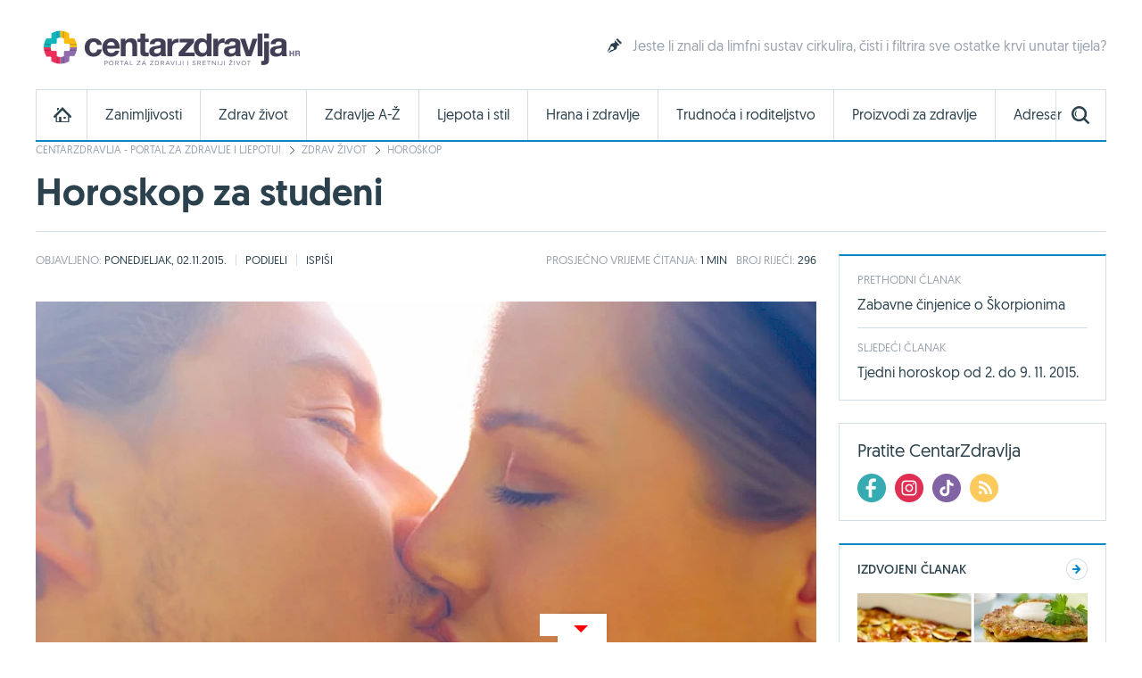

--- FILE ---
content_type: text/html; charset=utf-8
request_url: https://www.centarzdravlja.hr/zdrav-zivot/horoskop/horoskop-za-studeni/vodenjak
body_size: 22495
content:
<!DOCTYPE html>
    <html lang="hr">
    <head><meta http-equiv="Content-Type" content="text/html; charset=utf-8">
        
        <link rel="alternate" hreflang="x-default" href="https://www.centarzdravlja.hr/zdrav-zivot/horoskop/horoskop-za-studeni/">
        <meta http-equiv="refresh" content="200">        <title>Horoskop za studeni - CentarZdravlja</title>
            <meta name="author" content="CentarZdravlja">
    <meta name="copyright" content="Kreativna poslovna rješenja d.o.o.">
    <meta name="viewport" content="width=device-width, initial-scale=1, maximum-scale=1, user-scalable=no">
    <meta name="google-site-verification" content="EOzf5dGws9b5nu37K8fETmZrHd2mm7v_hrM3UvMxrkg">
    <meta name="description" content="Mjesečni horoskop otkrit će vam sve o ljubavi, poslu i zdravlju - detaljan horoskop za svaki znak!">

<meta property="fb:app_id" content="387143168152508">
<meta property="og:url" content="https://www.centarzdravlja.hr/zdrav-zivot/horoskop/horoskop-za-studeni/">
<meta property="og:title" content="Horoskop za studeni">
<meta property="og:type" content="article">
<meta property="og:image" content="http://www.centarzdravlja.hr/site/assets/files/36707/par_poljubac1.jpg">
<meta property="og:description" content="Mjesečni horoskop otkrit će vam sve o ljubavi, poslu i zdravlju - detaljan horoskop za svaki znak!">
<meta property="og:site_name" content="CentarZdravlja">

<meta name="twitter:card" content="summary_large_image">
<meta name="twitter:site" content="@centarzdravlja">
<meta name="twitter:creator" content="centarzdravlja">
<meta name="twitter:title" content="Horoskop za studeni">
<meta name="twitter:description" content="Mjesečni horoskop otkrit će vam sve o ljubavi, poslu i zdravlju - detaljan horoskop za svaki znak!">
<meta name="twitter:image:src" content="http://www.centarzdravlja.hr/site/assets/files/36707/par_poljubac1.jpg">

<meta itemprop="name" content="Horoskop za studeni">
<meta itemprop="description" content="Mjesečni horoskop otkrit će vam sve o ljubavi, poslu i zdravlju - detaljan horoskop za svaki znak!">
<meta itemprop="image" content="http://www.centarzdravlja.hr/site/assets/files/36707/par_poljubac1.jpg">
<link rel="stylesheet" href="/site/templates/theme/styles/min/cz.min.css?v=20260113135304"><!-- Favorite Icon -->

<link rel="shortcut icon" href="/site/templates/theme/images/favicon.ico">

<!-- Apple Touch Icons -->

<link rel="apple-touch-icon-precomposed" sizes="152x152" href="/site/assets/files/1043/32x32.152x152.png">
<link rel="apple-touch-icon-precomposed" sizes="144x144" href="/site/assets/files/1043/32x32.144x144.png">
<link rel="apple-touch-icon-precomposed" sizes="120x120" href="/site/assets/files/1043/32x32.120x120.png">
<link rel="apple-touch-icon-precomposed" sizes="114x114" href="/site/assets/files/1043/32x32.114x114.png">
<link rel="apple-touch-icon-precomposed" sizes="76x76" href="/site/assets/files/1043/32x32.76x76.png">
<link rel="apple-touch-icon-precomposed" sizes="72x72" href="/site/assets/files/1043/32x32.72x72.png">
<link rel="apple-touch-icon-precomposed" href="/site/assets/files/1043/32x32.57x57.png">

<!-- IE Touch Icons -->

<meta name="msapplication-TileColor" content="#5aa545">
<meta name="msapplication-TileImage" content="/site/assets/files/1043/32x32.144x144.png">        <link href="https://plus.google.com/100071462294233465411" rel="publisher"/>
        <meta name="msvalidate.01" content="EE2C6E29B78339AB8C44ED516A8024F1"/>
        <meta name="p:domain_verify" content="be6b200cdd848d407c51693677595398"/>
        <meta property="fb:pages" content="164813370242051" />
        <meta property="fb:pages" content="114703950544"/>
        <link rel="canonical" href="https://www.centarzdravlja.hr/zdrav-zivot/horoskop/horoskop-za-studeni/">
                <link rel="alternate" type="application/rss+xml" title="CentarZdravlja - Zanimljivosti" href="https://www.centarzdravlja.hr/rss/rss-zanimljivosti/" /><link rel="alternate" type="application/rss+xml" title="CentarZdravlja - Zdrav život" href="https://www.centarzdravlja.hr/rss/rss-zdrav-zivot/" /><link rel="alternate" type="application/rss+xml" title="CentarZdravlja - Trudnoća i roditeljstvo" href="https://www.centarzdravlja.hr/rss/rss-trudnoca-i-roditeljstvo/" /><link rel="alternate" type="application/rss+xml" title="CentarZdravlja - Zdravi recepti" href="https://www.centarzdravlja.hr/rss/rss-zdravi-recepti/" />        <!--[if lt IE 9]>
        <script src="/site/templates/theme/scripts/html5shiv.js?v=3.7.2.0"></script>
        <![endif]-->
        
        <!--Cookies
            <script defer type="text/javascript" src="https://cdn.kiprotect.com/klaro/v0.7/klaro.js"></script>
            <script src="/site/templates/theme/scripts/klaro-config.js"></script>
        <!--/Cookies-->
        
        <!-- Google Analytics -->
<script data-type="application/javascript" async src='//www.google-analytics.com/analytics.js'></script>
<script  data-type="application/javascript">
    window.ga = window.ga || function () {
        (ga.q = ga.q || []).push(arguments)
    };
    ga.l = +new Date;
    ga('create', 'UA-65182181-1', 'auto', {'siteSpeedSampleRate': 100});
    ga('require', 'displayfeatures');
    ga('send', 'pageview');
</script>

<script async='async' src='https://www.googletagservices.com/tag/js/gpt.js'></script>        <script type="application/ld+json">{"@context":"http:\/\/schema.org\/","@type":"Article","name":"Horoskop za studeni","image":"https:\/\/www.centarzdravlja.hr\/site\/assets\/files\/36707\/par_poljubac1.jpg","articleBody":"\n<h4>Vodenjak<\/h4>\n\n<p>Studeni za Vodenjake ne\u0107e biti naro\u010dito pozitivno razdoblje, a za to \u0107e biti zaslu\u017ena negativna energija koja \u0107e imati sna\u017ean utjecaj. Sre\u0107om, Sunce \u0107e promijeniti utjecaj. Obi\u010dno je odgovorno za protjerivanje Vodenjaka, ali \u0107e sada postati njegov vjerni saveznik. To \u0107e Vodenjacima pomo\u0107i u nizu problemati\u010dnih situacija. Saturn, planet vladar ovog znaka, \u0107e ostati neutralan, a Merkur \u0107e zadr\u017eati svoj tradicionalan polo\u017eaj.<\/p>\n\n<p><em>Pro\u010ditajte <a href=\"http:\/\/www.centarzdravlja.hr\/zdrav-zivot-clanci\/godisnji-horoskop-za-2017-godinu\/\">godi\u0161nji horoskop za 2017. godinu<\/a>! <\/em><\/p>\n\n<p>Na podru\u010dju poslovanja i financija se ne\u0107ete susretati sa zna\u010dajnijim pote\u0161ko\u0107ama. Zbog utjecaja Merkura mo\u017eete biti sigurni da \u0107ete imati sve \u0161to vam je potrebno kako biste zavr\u0161ili zapo\u010dete projekte. Nadre\u0111eni \u0107e to bez sumnje primijetiti, ali ne ra\u010dunajte na zna\u010dajnije bonuse jer \u0107e njihov op\u0107eniti stav i raspolo\u017eenje biti izuzetno negativni. U isto vrijeme, zvijezde savjetuju da se trenutno fokusirate na obavljanje teku\u0107ih projekata. Sada je najbolje uzeti pauzu i prikupiti informacije. Na taj na\u010din \u0107ete izbje\u0107i niz problema u budu\u0107nosti. \u0160tedite resurse i energiju kako biste mogli djelovati kasnije.<\/p>\n\n<p><em>Provjerite koji su <a href=\"http:\/\/www.centarzdravlja.hr\/zdrav-zivot-clanci\/horoskop-najbolji-i-najgori-dani-u-2017-godini\/\">najbolji i najgori dani u 2017. godini<\/a>! <\/em><\/p>\n\n<p>\u0160to se privatnog \u017eivota ti\u010de, Vodenjaci \u0107e biti manje uspje\u0161ni. Merkur ne\u0107e biti uz vas. To zna\u010di da \u0107ete se sa svim problemima morati nositi sami, \u0161to \u0107e biti izuzetno te\u0161ko zbog manjka razine energije. U odnosu s partnerom te\u017eite stabilnosti. Nemojte tro\u0161iti previ\u0161e energije niti vremena na besmislene rasprave. Ne morate previ\u0161e vremena provoditi s \u010dlanovima obitelji, ali definitivno ih nemojte ni isklju\u010divati iz vlastitog \u017eivota jer vam mogu pomo\u0107i u te\u0161kim situacijama. Budite obzirni prema drugima, ali nikako nemojte ovisiti o njima. Nemojte dopustiti da se va\u0161 svijet vrti oko jedne osobe i uvijek sebi trebate biti na prvom mjestu.<\/p>\n\n","url":"https:\/\/www.centarzdravlja.hr\/zdrav-zivot\/horoskop\/horoskop-za-studeni\/","author":{"@type":"Person","name":"CentarZdravlja"},"datePublished":"2015-11-02T00:00:00+0100","headline":"Horoskop za studeni","publisher":{"@type":"Organization","name":"CentarZdravlja.hr","logo":{"@type":"ImageObject","height":52,"width":300,"url":"https:\/\/www.centarzdravlja.hr\/site\/templates\/theme\/images\/logo-hr.png"}}}</script>        <script async src="https://pagead2.googlesyndication.com/pagead/js/adsbygoogle.js"></script>
        <script>
             (adsbygoogle = window.adsbygoogle || []).push({
                  google_ad_client: "ca-pub-9192023467580141",
                  enable_page_level_ads: true
             });
        </script>


<script async src="https://securepubads.g.doubleclick.net/tag/js/gpt.js" crossorigin="anonymous"></script>
<script>
  window.googletag = window.googletag || {cmd: []};
  googletag.cmd.push(function() {
    googletag.defineSlot('/21805678519/Mobile_footer_ad', [[300, 100], [300, 150], [320, 100], [300, 250]], 'div-gpt-ad-1749459681680-0').addService(googletag.pubads());
    googletag.pubads().enableSingleRequest();
    googletag.pubads().collapseEmptyDivs();
    googletag.enableServices();
  });
</script> 

<script async src="https://securepubads.g.doubleclick.net/tag/js/gpt.js"></script>
    <script>
      window.googletag = window.googletag || {cmd: []};
      googletag.cmd.push(function() {
        googletag.defineSlot('/21805678519/cz_billboard_naslovnica', [[970, 250], [970, 500], [1024, 500], [1024, 250]], 'div-gpt-ad-1632218564879-0').addService(googletag.pubads());
        googletag.pubads().enableSingleRequest();
        googletag.enableServices();
      });
    </script>


    
    <script async src="https://securepubads.g.doubleclick.net/tag/js/gpt.js"></script>
    <script>
      window.googletag = window.googletag || {cmd: []};
      googletag.cmd.push(function() {
        googletag.defineSlot('/21805678519/billboard_hover', [[728, 90], [970, 250], [1024, 250]], 'div-gpt-ad-1633430232441-0').addService(googletag.pubads());
        googletag.pubads().enableSingleRequest();
        googletag.pubads().collapseEmptyDivs();
        googletag.enableServices();
      });
    </script>
    

    <!--id63-->
    <script async src="https://securepubads.g.doubleclick.net/tag/js/gpt.js"></script>
    <script>
    
      window.googletag = window.googletag || {cmd: []};
    
      googletag.cmd.push(function() {
    
        googletag.defineSlot('/21805678519/HP_desktop_donja_pozicija', [[300, 250], [300, 600]], 'div-gpt-ad-1654161967112-0').addService(googletag.pubads());
    
        googletag.pubads().enableSingleRequest();
    
        googletag.pubads().collapseEmptyDivs();
    
        googletag.enableServices();
    
      });
    
    </script>



    <link
      rel="stylesheet"
      href="https://unpkg.com/swiper/swiper-bundle.min.css"
    />

<script async src=https://securepubads.g.doubleclick.net/tag/js/gpt.js></script>

<script>

  window.googletag = window.googletag || {cmd: []};

  googletag.cmd.push(function() {

    googletag.defineSlot('/21805678519/666666666', [[300, 600], [300, 250], [336, 280]], 'div-gpt-ad-1700046266692-0').addService(googletag.pubads());

    googletag.pubads().enableSingleRequest();

    googletag.pubads().collapseEmptyDivs();

    googletag.enableServices();

  });

</script>

<script type="text/javascript">

!function(){"use strict";function e(e){var t=!(arguments.length>1&&void 0!==arguments[1])||arguments[1],c=document.createElement("script");c.src=e,t?c.type="module":(c.async=!0,c.type="text/javascript",c.setAttribute("nomodule",""));var n=document.getElementsByTagName("script")[0];n.parentNode.insertBefore(c,n)}!function(t,c){!function(t,c,n){var a,o,r;n.accountId=c,null!==(a=t.marfeel)&&void 0!==a||(t.marfeel={}),null!==(o=(r=t.marfeel).cmd)&&void 0!==o||(r.cmd=[]),t.marfeel.config=n;var i=https://sdk.mrf.io/statics;e("".concat(i,"/marfeel-sdk.js?id=").concat(c),!0),e("".concat(i,"/marfeel-sdk.es5.js?id=").concat(c),!1)}(t,c,arguments.length>2&&void 0!==arguments[2]?arguments[2]:{})}(window,4454,{} /* Config */)}();

</script>


<script async src="https://securepubads.g.doubleclick.net/tag/js/gpt.js" crossorigin="anonymous"></script>
<script>
  window.googletag = window.googletag || {cmd: []};
  googletag.cmd.push(function() {
    googletag.defineSlot('/21805678519/0805979', [[300, 600], [300, 250]], 'div-gpt-ad-1752754010697-0').addService(googletag.pubads());
    googletag.pubads().enableSingleRequest();
    googletag.pubads().collapseEmptyDivs();
    googletag.enableServices();
  });
</script>

<script async src="https://securepubads.g.doubleclick.net/tag/js/gpt.js" crossorigin="anonymous"></script>
<script>
  window.googletag = window.googletag || {cmd: []};
  googletag.cmd.push(function() {
    googletag.defineSlot('/21805678519/0805979', [[300, 600], [320, 50], [320, 100], [480, 320], [300, 250], 'fluid'], 'div-gpt-ad-1752836709056-0')
             .addService(googletag.pubads());
    googletag.pubads().enableSingleRequest();     // Svi slotovi u jednom requestu
    googletag.pubads().collapseEmptyDivs();       // Uklanja prazne oglasne divove
    googletag.enableServices();
  });
</script>


<!-- Structured Data / Schema.org Article -->
<script type="application/ld+json">
{
  "@context": "https://schema.org",
  "@type": "Article",
  "mainEntityOfPage": {
    "@type": "WebPage",
    "@id": "https://www.centarzdravlja.hr/zdrav-zivot-clanci/horoskop-za-studeni/"
  },
  "headline": "Horoskop za studeni",
  "description": "",
  "image": {
    "@type": "ImageObject",
    "url": "",
    "width": 1200,
    "height": 628
  },
  "author": {
    "@type": "Person",
    "name": "CentarZdravlja"
  },
  "publisher": {
    "@type": "Organization",
    "name": "CentarZdravlja.hr",
    "logo": {
      "@type": "ImageObject",
      "url": "https://www.centarzdravlja.hr/site/assets/files/1/300x55.png"
    }
  },
  "datePublished": "2015-10-30",
  "dateModified": "2023-04-02",
  "articleSection": "Zdrav život - članci",
  "keywords": ""
}
</script>



    </head>
   
<body>


<div class="ad ad-desktop ad-1920-1050">
    <ins data-revive-zoneid="2" data-revive-id="b3620059a217fc4699cd52c0be36475c"></ins>
    <script async src="https://www.centarzdravlja.hr/serve/www/delivery/asyncjs.php" type="text/javascript"></script>
</div> 

<div id="wrapper">
    <div id="top">
        <a class="nav-trigger" href="#"><span class="nav-icon"></span></a>
                    <div class="logo logo-hr">
                <a style="background-image:url(/site/assets/files/1/200x35_cz.200x35.png), none" href="/">CentarZdravlja</a>
            </div>
                <a class="search-trigger" href="#"><span class="search-icon"></span></a>
    </div>
    <header id="header" class="clear">
                    <div class="logo logo-hr">
                <a style="background-image:url(/site/assets/files/1/300x55.png), none" href="/">CentarZdravlja</a>
            </div>                          <section class="teaser">
    <article>
        <h3><a class="icon icon-teaser" href="https://www.centarzdravlja.hr/zdrav-zivot/zdravlje-opcenito/limfni-sustav-cuvar-vaseg-zdravlja/">Jeste li znali da limfni sustav cirkulira, čisti i filtrira sve ostatke krvi unutar tijela?</a></h3>
    </article>
</section>
            </header>

  <style>
    .block-social .icons ul li a.facebook {
    background: url(/site/templates/theme/images/icons-new/fb.png) no-repeat;
    }   

    .block-social .icons ul li a.twitter {
    background: url(/site/templates/theme/images/icons-new/inst.png) no-repeat!important;
    }   

    .block-social .icons ul li a.vimeo {
        background: url(/site/templates/theme/images/icons-new/tiktok.png) no-repeat!important;
    }

    #footer .links .social li a.facebook {
        background: url(/site/templates/theme/images/icons-new/fb.png) no-repeat;
    }

    #footer .links .social li a.twitter {
    background: url(/site/templates/theme/images/icons-new/inst.png) no-repeat!important;
    }

    #footer .links .social li a.vimeo {
        background: url(/site/templates/theme/images/icons-new/tiktok.png) no-repeat!important;
    }
</style>


<nav>
    <ul class="nav-mobile">
        <div class="nav-container">
            <ul>
                <li><a href="https://www.centarzdravlja.hr/">CentarZdravlja - portal za zdravlje i ljepotu!</a></li>
                <li><a href="https://www.centarzdravlja.hr/zanimljivosti/">Zanimljivosti</a>
                    <ul>
                        <li><a href="#" class="back">Povratak</a></li>
                        <li class="nav-label">Zanimljivosti</li>
                                                    <li><a href="https://www.centarzdravlja.hr/zanimljivosti/2026/01">Siječanj 2026.</a></li>
                                                    <li><a href="https://www.centarzdravlja.hr/zanimljivosti/2025/12">Prosinac 2025.</a></li>
                                                    <li><a href="https://www.centarzdravlja.hr/zanimljivosti/2025/11">Studeni 2025.</a></li>
                                                    <li><a href="https://www.centarzdravlja.hr/zanimljivosti/2025/10">Listopad 2025.</a></li>
                                                    <li><a href="https://www.centarzdravlja.hr/zanimljivosti/2025/09">Rujan 2025.</a></li>
                                                    <li><a href="https://www.centarzdravlja.hr/zanimljivosti/2025/08">Kolovoz 2025.</a></li>
                                                    <li><a href="https://www.centarzdravlja.hr/zanimljivosti/2025/07">Srpanj 2025.</a></li>
                                                <li><a class="alt" href="https://www.centarzdravlja.hr/zanimljivosti/">Sve zanimljivosti</a></li>
                    </ul>
                </li>
                <li><a href="https://www.centarzdravlja.hr/zdrav-zivot/">Zdrav život</a>
                    <ul>
                        <li><a href="#" class="back">Povratak</a></li>

                        <li class="nav-label">Zdrav život</li>
                                                    <li><a href="https://www.centarzdravlja.hr/zdrav-zivot/testeraj/">Testeraj</a></li>
                                                    <li><a href="https://www.centarzdravlja.hr/zdrav-zivot/korona-virus/">Korona virus</a></li>
                                                    <li><a href="https://www.centarzdravlja.hr/zdrav-zivot/prehlada-i-gripa/">Prehlada i gripa</a></li>
                                                    <li><a href="https://www.centarzdravlja.hr/zdrav-zivot/zdravlje-opcenito/">Zdravlje općenito</a></li>
                                                    <li><a href="https://www.centarzdravlja.hr/zdrav-zivot/sport-i-rekreacija/">Sport i rekreacija</a></li>
                                                    <li><a href="https://www.centarzdravlja.hr/zdrav-zivot/seks-i-veze/">Seks i veze</a></li>
                                                    <li><a href="https://www.centarzdravlja.hr/zdrav-zivot/turizam-i-zdravlje/">Turizam i zdravlje</a></li>
                        
                        <li><a class="alt" href="https://www.centarzdravlja.hr/zdrav-zivot/">Sve kategorije</a></li>
                    </ul>
                </li>
                <li style=""><a href="https://www.centarzdravlja.hr/ljepota-i-stil/">Ljepota i stil | 
                Sponsored by <img src="/site/assets/files/66954/vzk-logo_1.png" style="margin-top:15px;height:45px; object-fit:contain;" alt="">
                </a></li>
                <li><a href="https://www.centarzdravlja.hr/zdravlje-az/">Zdravlje A-Ž</a>
                    <ul>
                        <li><a href="#" class="back">Povratak</a></li>
                        <li class="nav-label">Zdravlje A-Ž</li>
                                                    <li><a href="https://www.centarzdravlja.hr/zdravlje-az/kosti/slomljena-rebra/">Slomljena rebra</a></li>
                                                    <li><a href="https://www.centarzdravlja.hr/zdravlje-az/koza/cirevi-i-karbunkuli/">Čirevi i karbunkuli</a></li>
                                                    <li><a href="https://www.centarzdravlja.hr/zdravlje-az/kosti/slomljeni-nozni-prst/">Slomljeni nožni prst</a></li>
                                                    <li><a href="https://www.centarzdravlja.hr/zdravlje-az/probavni-sustav/svrbez-anusa/">Svrbež anusa</a></li>
                                                    <li><a href="https://www.centarzdravlja.hr/zdravlje-az/maligne-bolesti/sarkomi-mekog-tkiva/">Sarkomi mekog tkiva</a></li>
                                                    <li><a href="https://www.centarzdravlja.hr/zdravlje-az/koza/oniholiza-odvajanje-nokta-od-podloge/">Oniholiza - odvajanje nokta od podloge</a></li>
                                                    <li><a href="https://www.centarzdravlja.hr/zdravlje-az/koza/apsces/">Apsces</a></li>
                        
                        <li><a class="alt" href="https://www.centarzdravlja.hr/zdravlje-az/">Sve teme</a></li>
                    </ul>
                </li>
                <li><a href="https://www.centarzdravlja.hr/hrana-i-zdravlje/">Hrana i zdravlje</a>
                    <ul>
                        <li><a href="#" class="back">Povratak</a></li>
                        <li class="nav-label">Hrana i zdravlje</li>

                                                    <li><a href="https://www.centarzdravlja.hr/hrana-i-zdravlje/zdravi-recepti/deserti/">Deserti</a></li>
                                                    <li><a href="https://www.centarzdravlja.hr/hrana-i-zdravlje/zdravi-recepti/niskokaloricna-jela/">Niskokalorična jela</a></li>
                                                    <li><a href="https://www.centarzdravlja.hr/hrana-i-zdravlje/zdravi-recepti/jela-za-dijabeticare/">Jela za dijabetičare</a></li>
                                                    <li><a href="https://www.centarzdravlja.hr/hrana-i-zdravlje/zdravi-recepti/salate/">Salate</a></li>
                                                    <li><a href="https://www.centarzdravlja.hr/hrana-i-zdravlje/zdravi-recepti/vegetarijanska-prehrana/">Vegetarijanska prehrana</a></li>
                                                    <li><a href="https://www.centarzdravlja.hr/hrana-i-zdravlje/zdravi-recepti/jela-od-tjestenine/">Jela od tjestenine</a></li>
                                                    <li><a href="https://www.centarzdravlja.hr/hrana-i-zdravlje/zdravi-recepti/jela-od-ribe/">Jela od ribe</a></li>
                                                <li><a class="alt" href="https://www.centarzdravlja.hr/hrana-i-zdravlje/zdravi-recepti/">Sve kategorije</a></li>

                        <li><a href="https://www.centarzdravlja.hr/hrana-i-zdravlje/zdrava-prehrana/"><strong>Zdrava prehrana</strong></a></li>
                        <li><a href="https://www.centarzdravlja.hr/hrana-i-zdravlje/vodic-za-dijete/"><strong>Vodič za dijete</strong></a></li>

                    </ul>
                </li>
                <li><a href="https://www.centarzdravlja.hr/trudnoca-i-roditeljstvo/">Trudnoća i roditeljstvo</a>
                    <ul>
                        <li><a href="#" class="back">Povratak</a></li>
                        <li class="nav-label">Trudnoća i roditeljstvo</li>
                                                    <li><a href="https://www.centarzdravlja.hr/trudnoca-i-roditeljstvo/prije-trudnoce/">Prije trudnoće</a></li>
                                                    <li><a href="https://www.centarzdravlja.hr/trudnoca-i-roditeljstvo/trudnoca/">Trudnoća</a></li>
                                                    <li><a href="https://www.centarzdravlja.hr/trudnoca-i-roditeljstvo/porod/">Porod</a></li>
                                                    <li><a href="https://www.centarzdravlja.hr/trudnoca-i-roditeljstvo/moja-beba/">Moja beba</a></li>
                                                    <li><a href="https://www.centarzdravlja.hr/trudnoca-i-roditeljstvo/za-mame/">Za mame</a></li>
                                            </ul>
                </li>
                <li><a href="https://www.centarzdravlja.hr/proizvodi-za-zdravlje/">Proizvodi za zdravlje</a>
                    <ul>
                        <li><a href="#" class="back">Povratak</a></li>
                        <li class="nav-label">Proizvodi za zdravlje</li>
                                                    <li><a href="https://www.centarzdravlja.hr/proizvodi-za-zdravlje/dodaci-prehrani/">Dodaci prehrani</a></li>
                                                    <li><a href="https://www.centarzdravlja.hr/proizvodi-za-zdravlje/proizvodi-s-posebnom-namjenom/">Proizvodi s posebnom namjenom</a></li>
                                                    <li><a href="https://www.centarzdravlja.hr/proizvodi-za-zdravlje/medicinski-proizvodi/">Medicinski proizvodi</a></li>
                                                    <li><a href="https://www.centarzdravlja.hr/proizvodi-za-zdravlje/biljni-proizvodi/">Biljni proizvodi</a></li>
                                                    <li><a href="https://www.centarzdravlja.hr/proizvodi-za-zdravlje/lijekovi-na-recept/">Lijekovi na recept</a></li>
                                                    <li><a href="https://www.centarzdravlja.hr/proizvodi-za-zdravlje/bezreceptni-lijekovi/">Bezreceptni lijekovi</a></li>
                                                    <li><a href="https://www.centarzdravlja.hr/proizvodi-za-zdravlje/kozmeticki-proizvodi/">Kozmetički proizvodi</a></li>
                                                    <li><a href="https://www.centarzdravlja.hr/proizvodi-za-zdravlje/za-djecu/">Za djecu</a></li>
                                                    <li><a href="https://www.centarzdravlja.hr/proizvodi-za-zdravlje/za-kucanstvo/">Za kućanstvo</a></li>
                                                    <li><a href="https://www.centarzdravlja.hr/proizvodi-za-zdravlje/oralno-zdravlje/">Oralno zdravlje</a></li>
                                            </ul>
                </li>
                <li><a href="https://www.centarzdravlja.hr/adresar/">Adresar</a>
                    <ul>
                        <li><a href="#" class="back">Povratak</a></li>
                        <li class="nav-label">Adresar</li>
                                                    <li><a href="https://www.centarzdravlja.hr/adresar/nekonvencionalna-medicina-1/">Nekonvencionalna medicina</a></li>
                                                    <li><a href="https://www.centarzdravlja.hr/adresar/zdravstvene-ustanove-2/">Zdravstvene ustanove</a></li>
                                                    <li><a href="https://www.centarzdravlja.hr/adresar/kucna-njega-3/">Kućna njega</a></li>
                                                    <li><a href="https://www.centarzdravlja.hr/adresar/laboratorij-4/">Laboratorij</a></li>
                                                    <li><a href="https://www.centarzdravlja.hr/adresar/ljekarne-5/">Ljekarne</a></li>
                                                    <li><a href="https://www.centarzdravlja.hr/adresar/medicinski-proizvodi-6/">Medicinski proizvodi</a></li>
                                                    <li><a href="https://www.centarzdravlja.hr/adresar/njega-tijela-7/">Njega tijela</a></li>
                        
                        <li><a class="alt" href="https://www.centarzdravlja.hr/adresar/">Sve kategorije</a></li>
                    </ul>
                </li>
                <li><a href="https://www.centarzdravlja.hr/rjecnik/">Rječnik</a></li>
            </ul>
        </div>
    </ul>
</nav><div class="block block-search-mobile">
    <form method="get" action="/pretraga/">
        <input type="text" name="pojam" value="" placeholder="Upišite pojam..."/>
        <select name="kategorija">
            <option value="">Sve kategorije</option>
            <option value='1015'>Zdrav život</option><option value='7044'>Zdrava prehrana</option><option value='1039'>Zdravi recepti</option><option value='1037'>Vodič za dijete</option><option value='1018'>Trudnoća i roditeljstvo</option><option value='1016'>Zdravlje A-Ž</option><option value='1019'>Proizvodi za zdravlje</option><option value='1014'>Zanimljivosti</option><option value='1034'>Adresar</option><option value='37398'>Rječnik</option>        </select>
        <button type="submit" class="button blue">Pretraživanje portala</button>
    </form>
</div><div class="nav-container">
    <nav id="nav" class="nav">

        
        <ul class="level-1 clear">
            <li><a class="home" href="https://www.centarzdravlja.hr/"></a></li>
                            <li class="panel-selector" data-url="/nav/nav-interests"><a class="level-1-item"
                                                                                     href="https://www.centarzdravlja.hr/zanimljivosti/">Zanimljivosti</a>
                    <div class="panel-container">
                        <ul class="level-2 panel-content"></ul>
                    </div>
                </li>
                            <li class="panel-selector" data-url="/nav/nav-health-life"><a class="level-1-item"
                                                                                     href="https://www.centarzdravlja.hr/zdrav-zivot/">Zdrav život</a>
                    <div class="panel-container">
                        <ul class="level-2 panel-content"></ul>
                    </div>
                </li>
                            <li class="panel-selector" data-url="/nav/nav-health-az"><a class="level-1-item"
                                                                                     href="https://www.centarzdravlja.hr/zdravlje-az/">Zdravlje A-Ž</a>
                    <div class="panel-container">
                        <ul class="level-2 panel-content"></ul>
                    </div>
                </li>
                            <li class="panel-selector" data-url="/nav/nav-beauty"><a class="level-1-item"
                                                                                     href="https://www.centarzdravlja.hr/ljepota-i-stil/">Ljepota i stil</a>
                    <div class="panel-container">
                        <ul class="level-2 panel-content"></ul>
                    </div>
                </li>
                            <li class="panel-selector" data-url="/nav/nav-health-food"><a class="level-1-item"
                                                                                     href="https://www.centarzdravlja.hr/hrana-i-zdravlje/">Hrana i zdravlje</a>
                    <div class="panel-container">
                        <ul class="level-2 panel-content"></ul>
                    </div>
                </li>
                            <li class="panel-selector" data-url="/nav/nav-pregnancy-parenthood"><a class="level-1-item"
                                                                                     href="https://www.centarzdravlja.hr/trudnoca-i-roditeljstvo/">Trudnoća i roditeljstvo</a>
                    <div class="panel-container">
                        <ul class="level-2 panel-content"></ul>
                    </div>
                </li>
                            <li class="panel-selector" data-url="/nav/nav-health-products"><a class="level-1-item"
                                                                                     href="https://www.centarzdravlja.hr/proizvodi-za-zdravlje/">Proizvodi za zdravlje</a>
                    <div class="panel-container">
                        <ul class="level-2 panel-content"></ul>
                    </div>
                </li>
                            <li class="panel-selector" data-url="/nav/nav-addressbook"><a class="level-1-item"
                                                                                     href="https://www.centarzdravlja.hr/adresar/">Adresar</a>
                    <div class="panel-container">
                        <ul class="level-2 panel-content"></ul>
                    </div>
                </li>
                        <li><a class="search-toggle" href="#"></a></li>
        </ul>

        <div class="block block-wide block-nav-search">

            <form method="get" action="/pretraga/">
                <input type="text" name="pojam" value="" placeholder="Pretraživanje">
                <select name="kategorija">
                    <option value="">Sve kategorije</option>

                    <option value='1015'>Zdrav život</option><option value='7044'>Zdrava prehrana</option><option value='1039'>Zdravi recepti</option><option value='1037'>Vodič za dijete</option><option value='1018'>Trudnoća i roditeljstvo</option><option value='1016'>Zdravlje A-Ž</option><option value='1019'>Proizvodi za zdravlje</option><option value='1014'>Zanimljivosti</option><option value='1034'>Adresar</option><option value='37398'>Rječnik</option>                </select>
                <button type="submit" class="button blue">Pretraži portal</button>
            </form>

        </div>
    </nav>
</div>


<style>
    .nav .level-1>li a {
        font: 15.5px/16px 'Geomanist Regular'!important;
}
</style>

<!-- /21805678519/cz_billboard_naslovnica -->
<div id='div-gpt-ad-1632218564879-0' class="google-add-billboard" style='min-width: 970px; min-height: 250px;'>
  <script>
    googletag.cmd.push(function() { googletag.display('div-gpt-ad-1632218564879-0'); });
  </script>
</div>




<section class="block block-wide block-breadcrumbs">
    <ul>
                <li><a href="/">CentarZdravlja - portal za zdravlje i ljepotu!</a></li>
                <li><a href="/zdrav-zivot/">Zdrav život</a></li>
                <li><a href="/zdrav-zivot/horoskop/">Horoskop</a></li>
            </ul>
</section>
<section id="title" class="block block-wide block-title">

    

    <h1>Horoskop za studeni</h1>





</section>
<!-- Content -->

<div id="content">

    <div class="block-modal" id="send">
    <article>
        <p>Horoskop za studeni</p>
        <img src="/site/assets/files/36707/par_poljubac1.300x160.jpg" alt="Horoskop za studeni">
    </article>



</div>
    <div class="block block-narrow block-details">

    <ul class="date">
        <li><span>Objavljeno:</span> Ponedjeljak, 02.11.2015.</li>
            </ul>

    <ul class="controls">
        <li><a class="icon icon-send" href="#send" rel="modal">Podijeli</a></li>
        <li><a class="icon icon-print" href="#">Ispiši</a></li>
    </ul>

    <ul class="count">
        <li><span class="average">Prosječno</span> vrijeme čitanja: <span class="reading-time"></span></li>
        <li>Broj riječi: <span class="word"></span></li>
    </ul>

</div>
    
    <section class="block block-narrow block-article">
    <div class="tas-ads pb15" tas-zone="971565e69" tas-format="875x0"></div>

    <div class="image">
        <picture class="adaptive" data-alt="Horoskop za studeni">
            <source srcset="/site/assets/files/36707/par_poljubac1.875x480.jpg" media="(min-width: 768px)">
            <source srcset="/site/assets/files/36707/par_poljubac1.480x256.jpg" media="(max-width: 767px)">
        </picture>
                        </br>
    </div>

    <div class="information clear">

        <div class="category current-category">Kategorija: <a href="https://www.centarzdravlja.hr/zdrav-zivot/horoskop/">Horoskop</a></div>

        <ul class="social-sharing " data-url="https://www.centarzdravlja.hr/zdrav-zivot/horoskop/horoskop-za-studeni/">
    <li><a class="share-facebook" data-network="facebook">Share</a></li>
    <!--<li><a class="share-twitter" data-network="twitter">Tweet</a></li>-->
</ul>
    </div>

    
<div class="toc">
            <ul>
                            <li><a href="https://www.centarzdravlja.hr/zdrav-zivot/horoskop/horoskop-za-studeni/opci-pregled">Opći pregled</a></li>
                            <li><a href="https://www.centarzdravlja.hr/zdrav-zivot/horoskop/horoskop-za-studeni/ovan">Ovan</a></li>
                            <li><a href="https://www.centarzdravlja.hr/zdrav-zivot/horoskop/horoskop-za-studeni/bik">Bik</a></li>
                            <li><a href="https://www.centarzdravlja.hr/zdrav-zivot/horoskop/horoskop-za-studeni/blizanac">Blizanac</a></li>
                            <li><a href="https://www.centarzdravlja.hr/zdrav-zivot/horoskop/horoskop-za-studeni/rak">Rak</a></li>
                            <li><a href="https://www.centarzdravlja.hr/zdrav-zivot/horoskop/horoskop-za-studeni/lav">Lav</a></li>
                            <li><a href="https://www.centarzdravlja.hr/zdrav-zivot/horoskop/horoskop-za-studeni/djevice">Djevice</a></li>
                            <li><a href="https://www.centarzdravlja.hr/zdrav-zivot/horoskop/horoskop-za-studeni/vaga">Vaga</a></li>
                            <li><a href="https://www.centarzdravlja.hr/zdrav-zivot/horoskop/horoskop-za-studeni/skorpion">Škorpion</a></li>
                            <li><a href="https://www.centarzdravlja.hr/zdrav-zivot/horoskop/horoskop-za-studeni/strijelac">Strijelac</a></li>
                            <li><a href="https://www.centarzdravlja.hr/zdrav-zivot/horoskop/horoskop-za-studeni/jarac">Jarac</a></li>
                            <li><a class="active" href="https://www.centarzdravlja.hr/zdrav-zivot/horoskop/horoskop-za-studeni/vodenjak">Vodenjak</a></li>
                            <li><a href="https://www.centarzdravlja.hr/zdrav-zivot/horoskop/horoskop-za-studeni/ribe">Ribe</a></li>
                    </ul>
    </div>
    <div class="content">

        
<h4>Vodenjak</h4>

<p>Studeni za Vodenjake neće biti naročito pozitivno razdoblje, a za to će biti zaslužna negativna energija koja će imati snažan utjecaj. Srećom, Sunce će promijeniti utjecaj. Obično je odgovorno za protjerivanje Vodenjaka, ali će sada postati njegov vjerni saveznik. To će Vodenjacima pomoći u nizu problematičnih situacija. Saturn, planet vladar ovog znaka, će ostati neutralan, a Merkur će zadržati svoj tradicionalan položaj.</p>

<p><em>Pročitajte <a href="http://www.centarzdravlja.hr/zdrav-zivot-clanci/godisnji-horoskop-za-2017-godinu/">godišnji horoskop za 2017. godinu</a>! </em></p>
<div class="ad ad-desktop ad-content">
    <ins data-revive-zoneid="50" data-revive-id="b3620059a217fc4699cd52c0be36475c"></ins>
    <script async src="https://www.centarzdravlja.hr/serve/www/delivery/asyncjs.php" type="text/javascript"></script>
</div> 
<div class="ad ad-mobile ad-content ad-300-100">
    <ins data-revive-zoneid="48" data-revive-id="b3620059a217fc4699cd52c0be36475c"></ins>
    <script async src="https://www.centarzdravlja.hr/serve/www/delivery/asyncjs.php" type="text/javascript"></script>
</div> 
<div class="ad ad-mobile ad-content ad-300-250">
    <script type='text/javascript'><!--//<![CDATA[
        var m3_u = (location.protocol=='https:'?'https://www.centarzdravlja.hr/serve/www/delivery/ajs.php':'http://www.centarzdravlja.hr/serve/www/delivery/ajs.php');
        var m3_r = Math.floor(Math.random()*99999999999);
        if (!document.MAX_used) document.MAX_used = ',';
        document.write ("<scr"+"ipt type='text/javascript' src='"+m3_u);
        document.write ("?zoneid=76");
        document.write ('&amp;cb=' + m3_r);
        if (document.MAX_used != ',') document.write ("&amp;exclude=" + document.MAX_used);
        document.write (document.charset ? '&amp;charset='+document.charset : (document.characterSet ? '&amp;charset='+document.characterSet : ''));
        document.write ("&amp;loc=" + escape(window.location));
        if (document.referrer) document.write ("&amp;referer=" + escape(document.referrer));
        if (document.context) document.write ("&context=" + escape(document.context));
        if (document.mmm_fo) document.write ("&amp;mmm_fo=1");
        document.write ("'><\/scr"+"ipt>");
        //]]>--></script><noscript><a href='http://www.centarzdravlja.hr/serve/www/delivery/ck.php?n=a26dc543&amp;cb=4' target='_blank'><img src='http://www.centarzdravlja.hr/serve/www/delivery/avw.php?zoneid=76&amp;cb=5&amp;n=a26dc543' border='0' alt='' /></a></noscript>
</div>

<p>Na području poslovanja i financija se nećete susretati sa značajnijim poteškoćama. Zbog utjecaja Merkura možete biti sigurni da ćete imati sve što vam je potrebno kako biste završili započete projekte. Nadređeni će to bez sumnje primijetiti, ali ne računajte na značajnije bonuse jer će njihov općeniti stav i raspoloženje biti izuzetno negativni. U isto vrijeme, zvijezde savjetuju da se trenutno fokusirate na obavljanje tekućih projekata. Sada je najbolje uzeti pauzu i prikupiti informacije. Na taj način ćete izbjeći niz problema u budućnosti. Štedite resurse i energiju kako biste mogli djelovati kasnije.</p>

<p><em>Provjerite koji su <a href="http://www.centarzdravlja.hr/zdrav-zivot-clanci/horoskop-najbolji-i-najgori-dani-u-2017-godini/">najbolji i najgori dani u 2017. godini</a>! </em></p>

<p>Što se privatnog života tiče, Vodenjaci će biti manje uspješni. Merkur neće biti uz vas. To znači da ćete se sa svim problemima morati nositi sami, što će biti izuzetno teško zbog manjka razine energije. U odnosu s partnerom težite stabilnosti. Nemojte trošiti previše energije niti vremena na besmislene rasprave. Ne morate previše vremena provoditi s članovima obitelji, ali definitivno ih nemojte ni isključivati iz vlastitog života jer vam mogu pomoći u teškim situacijama. Budite obzirni prema drugima, ali nikako nemojte ovisiti o njima. Nemojte dopustiti da se vaš svijet vrti oko jedne osobe i uvijek sebi trebate biti na prvom mjestu.</p>

</p>        
        <!--Google ad--->
        <div class="ad-mobile ad-content ad-300-250">
            <script async src="https://pubads.g.doubleclick.net/gampad/ads?sz=300x600|300x600|300x250|300x250&iu=/21805678519/cz_prvi_oglas_mobile&env=vp&impl=s&gdfp_req=1&output=vast&unviewed_position_start=1&url=[referrer_url]&description_url=[description_url]&correlator=[timestamp]
"></script>
        </div>

                
    </div>
    
    

    
<div class="toc toc-bottom">
            <ul>
                            <li><a href="https://www.centarzdravlja.hr/zdrav-zivot/horoskop/horoskop-za-studeni/opci-pregled">Opći pregled</a></li>
                            <li><a href="https://www.centarzdravlja.hr/zdrav-zivot/horoskop/horoskop-za-studeni/ovan">Ovan</a></li>
                            <li><a href="https://www.centarzdravlja.hr/zdrav-zivot/horoskop/horoskop-za-studeni/bik">Bik</a></li>
                            <li><a href="https://www.centarzdravlja.hr/zdrav-zivot/horoskop/horoskop-za-studeni/blizanac">Blizanac</a></li>
                            <li><a href="https://www.centarzdravlja.hr/zdrav-zivot/horoskop/horoskop-za-studeni/rak">Rak</a></li>
                            <li><a href="https://www.centarzdravlja.hr/zdrav-zivot/horoskop/horoskop-za-studeni/lav">Lav</a></li>
                            <li><a href="https://www.centarzdravlja.hr/zdrav-zivot/horoskop/horoskop-za-studeni/djevice">Djevice</a></li>
                            <li><a href="https://www.centarzdravlja.hr/zdrav-zivot/horoskop/horoskop-za-studeni/vaga">Vaga</a></li>
                            <li><a href="https://www.centarzdravlja.hr/zdrav-zivot/horoskop/horoskop-za-studeni/skorpion">Škorpion</a></li>
                            <li><a href="https://www.centarzdravlja.hr/zdrav-zivot/horoskop/horoskop-za-studeni/strijelac">Strijelac</a></li>
                            <li><a href="https://www.centarzdravlja.hr/zdrav-zivot/horoskop/horoskop-za-studeni/jarac">Jarac</a></li>
                            <li><a class="active" href="https://www.centarzdravlja.hr/zdrav-zivot/horoskop/horoskop-za-studeni/vodenjak">Vodenjak</a></li>
                            <li><a href="https://www.centarzdravlja.hr/zdrav-zivot/horoskop/horoskop-za-studeni/ribe">Ribe</a></li>
                    </ul>
    </div>
</section>

<div class="clear"></div>

<div class="ad ad-mobile">
    <ins data-revive-zoneid="71" data-revive-id="b3620059a217fc4699cd52c0be36475c"></ins>
    <script async src="https://www.centarzdravlja.hr/serve/www/delivery/asyncjs.php" type="text/javascript"></script>
</div> 


    <div class="ad-mobile-only ">
        <!-- /21805678519/666666666 -->
        <div id='div-gpt-ad-1700046266692-0' style='min-width: 300px; min-height: 250px;'>
        <script>
            googletag.cmd.push(function() { googletag.display('div-gpt-ad-1700046266692-0'); });
        </script>
        </div>
    </div>

    <style>
        /* Hide the element on larger screens */
        .ad-mobile-only {
            display: none;
        }

        /* Use a media query for mobile devices */
        @media screen and (max-width: 768px) {
            .ad-mobile-only {
                display: block; /* Show the element on mobile */
                margin: 0 auto; /* Center the element horizontally */
                width: 82%;
                margin-bottom: 25px;
            }
        }
    </style>
 

    
<div class="block block-narrow block-article-info">

    
    <div class="author">
        Autor: <span>CentarZdravlja</span>
    </div>
    

    
        
    
</div>


<style>
.interscroller-wrapper {
    position: relative !important;
    cursor: pointer !important;
    background: #ffffff !important;
    z-index:10000000 !important;
    /*border-top: 2px solid #cccccc;
    border-bottom: 2px solid #cccccc;*/
}

.interscroller-bg-wrapper {
    position: absolute !important;
    width: 100% !important;
    left:0 !important;

}

.interscroller-bg {
    position: fixed !important;
    height: 100% !important;
    top: 2% !important;
    backface-visibility: hidden !important;
    -webkit-backface-visibility: hidden !important;
    border:0 !important;
 }
</style>


<div class="ad ad-mobile ad-336-280">
    <ins data-revive-zoneid="66" data-revive-id="b3620059a217fc4699cd52c0be36475c"></ins>
    <script async src="https://www.centarzdravlja.hr/serve/www/delivery/asyncjs.php" type="text/javascript"></script>
</div>     
<div class="ad ad-desktop ad-center ad-336-280">
    <ins data-revive-zoneid="66" data-revive-id="b3620059a217fc4699cd52c0be36475c"></ins>
    <script async src="https://www.centarzdravlja.hr/serve/www/delivery/asyncjs.php" type="text/javascript"></script>
</div>     
    
    <section class="block block-narrow block-tags">
    <ul>
                    <li><a href="https://www.centarzdravlja.hr/pretraga/?oznaka=horoskop">horoskop<span>,</span></a></li>
                    <li><a href="https://www.centarzdravlja.hr/pretraga/?oznaka=seks">seks<span>,</span></a></li>
                    <li><a href="https://www.centarzdravlja.hr/pretraga/?oznaka=veze">veze<span>,</span></a></li>
            </ul>
</section>    
<div class="ad ad-mobile ad-300-250">
    <ins data-revive-zoneid="67" data-revive-id="b3620059a217fc4699cd52c0be36475c"></ins>
    <script async src="https://www.centarzdravlja.hr/serve/www/delivery/asyncjs.php" type="text/javascript"></script>
</div>     
 

    
<div class="ad ad-mobile ad-300-250">
    <ins data-revive-zoneid="8" data-revive-id="b3620059a217fc4699cd52c0be36475c"></ins>
    <script async src="https://www.centarzdravlja.hr/serve/www/delivery/asyncjs.php" type="text/javascript"></script>
</div> 
    <section class="block block-narrow">
    
    <div style="margin-top:25px; margin-down:35px;">
        <div class="lwdgt" data-wid="620"></div>
    </div>
    
    <div class="vitashop-logo-box">
        <a target="_blank" href="https://www.vitashop.hr/"><img class="vitashop-logo-image" src="https://www.centarzdravlja.hr/final/images/logo-vitashop.png" alt="Vitashop"></a>
    </div>
    
    <style>
        .vitashop-logo-box {margin-bottom:50px;display: flex;flex-direction: row;justify-content: center;}
        .vitashop-logo-image {width:260px;}
        @media screen and (max-width: 600px) { .vitashop-logo-image {width:50%;} } }
    </style>
    
    <style>
        .swiper-container{width:100%;height:100%;overflow:hidden;}.swiper-slide{background:#fff;display:-webkit-box;display:-ms-flexbox;display:-webkit-flex;display:flex;-webkit-box-pack:center;-ms-flex-pack:center;-webkit-justify-content:center;justify-content:center;-webkit-box-align:center;-ms-flex-align:center;-webkit-align-items:center;align-items:center}.swiper-slide img{display:block;width:100%;height:100%;object-fit:cover}.card{position:relative;display:-webkit-box;display:-ms-flexbox;display:flex;-webkit-box-orient:vertical;-webkit-box-direction:normal;-ms-flex-direction:column;flex-direction:column;min-width:0;word-wrap:break-word;background-color:#fff;background-clip:border-box}.card>hr{margin-right:0;margin-left:0}.card-body{-webkit-box-flex:1;-ms-flex:1 1 auto;flex:1 1 auto;padding:1.25rem}.card-title{margin-bottom:.75rem}.card-text:last-child{margin-bottom:0}.card-img{width:100%;border-radius:calc(.25rem - 1px)}.card-img-top{width:100%;border-top-left-radius:calc(.25rem - 1px);border-top-right-radius:calc(.25rem - 1px)}.wrapper-vitashop{display:flex;flex-direction:row;margin-top:.5rem}.btn-cz{background-color:#0fb7bc;color:#fff;padding:.5rem;text-decoration:none!important}.btn-cz:hover{background-color:#1bdfe6}.title-vitashop{font-size:18px!important;font-weight:700}.desc-vitashop{font-size:17px!important;margin-bottom:1.2rem;}.price-vitashop{font-size:26px;font-weight:700;color:green}.old-price-vitashop{margin-left:.3125rem;letter-spacing:.0625rem;color:#666766;text-decoration:line-through;margin-top:.525rem}@media (max-width:576px){.title-vitashop{font-size:15px!important;font-weight:700}.desc-vitashop{font-size:13px!important}.price-vitashop{margin-top:.2rem;font-size:18px;letter-spacing:.0625rem}.old-price-vitashop{margin-left:.3125rem;letter-spacing:.0625rem;color:#666766;text-decoration:line-through;font-size:14px;margin-bottom:.2rem}.wrapper-vitashop{display:flex;flex-direction:column}}
        .swiper-button-next, .swiper-rtl .swiper-button-prev {right: 10px;left: auto;display: none;} .swiper-button-prev, .swiper-rtl .swiper-button-next {left: 10px;right: auto;display: none;}
        .discount-price-vitashop { background-color: #428bca; color: white; font-size: 14px; padding:3px; border-radius:6px; font-weight:bold;}
        @media (max-width:576px){
        .card-body {
            padding: 0.5rem;
            }
        }
    </style>
    
        <!-- Swiper -->
    <div class="swiper-container mySwiper">
      <div class="swiper-wrapper">
        <div class="swiper-slide">

        <a target="_blank" href="https://www.vitashop.hr/products/vector-usisavac-s-vodenim-filterom">
        <div class="card border-0" style="width: 20rem;">
            <img class="card-img-top" src="https://www.vitashop.hr/cdn/shop/files/untitled-6-_5f2d4f1e0d7a6_550x500r_1024x1024.jpg" alt="Zoflora - Lavanda">
            <div class="card-body">
              <div class="title-vitashop">VECTOR - usisavač s vodenim filterom</div>
              
              <div class="wrapper-vitashop">
                <div class="bd-highlight font-weight-bold text-success price-vitashop">199,98 €</div>
                <div class="bd-highlight old-price-vitashop"></div>
              </div>


              <p class="card-text desc-vitashop">Njemački usisavač Vector by Thomas na vodeni filter! </p>
              <div class="btn btn-cz">KUPI OVDJE</div></a>
            </div>
          </div>

        </div>
        <div class="swiper-slide">

        <a target="_blank" href="https://www.vitashop.hr/products/bio-kult-60-kapsula">
          <div class="card border-0" style="width: 20rem;">
            <img class="card-img-top" src="https://www.vitashop.hr/cdn/shop/files/bio-kult-kapsule-60-kom_1024x1024.jpg" alt="Bio-Kult, 60 kapsula">
            <div class="card-body">
              <div><span class="discount-price-vitashop">-24%</span></div><br>
              <div class="title-vitashop">Bio-Kult, 60 kapsula</div>
              
              <div class="wrapper-vitashop">
                <div class="bd-highlight font-weight-bold text-success price-vitashop">17,49 €</div>
                <div class="bd-highlight old-price-vitashop">23,00 €</div>
              </div>


              <p class="card-text desc-vitashop">Jedini sa 14 sojeva kulture živih mikroorganizama.</p>
              <div class="btn btn-cz">KUPI OVDJE</div></a>
            </div>
          </div>
         
        </div>
        <div class="swiper-slide">

        <a target="_blank" href="https://www.vitashop.hr/collections/za-normalnu-plodnost/products/profertil-180-kapsula">
          <div class="card border-0" style="width: 20rem;">
            <img class="card-img-top" src="https://www.vitashop.hr/cdn/shop/products/180_1024x1024.png" alt="PROfertil, 180 kapsula">
            <div class="card-body">
              <div><span class="discount-price-vitashop">-23%</span></div><br>
              <div class="title-vitashop">PROfertil, 180 kapsula</div>
              
              <div class="wrapper-vitashop">
                <div class="bd-highlight font-weight-bold text-success price-vitashop">139,99 €</div>
                <div class="bd-highlight old-price-vitashop">182,34 €</div>
              </div>


              <p class="card-text desc-vitashop">PROfertil pomaže proces spermatogeneze (stvaranje muških spolnih stanica) od samog početka tog procesa. </p>
              <div class="btn btn-cz">KUPI OVDJE</div></a>
            </div>
          </div>
         
        </div>
        <div class="swiper-slide">

        <a target="_blank" href="https://www.vitashop.hr/products/dr-browns-options-120-ml-staklena-bocica-usko-grlo">
          <div class="card border-0" style="width: 20rem;">
            <img class="card-img-top" src="https://cdn.shopify.com/s/files/1/0700/9065/4002/products/SB41001_Pkg_F_Options__Narrow_GLASS_4oz_120ml_1-pack_1024x1024.jpg" alt="Dr. Brown's staklena bočica za bebe 120 ml">
            <div class="card-body">
              <div class="title-vitashop">Dr. Brown's staklena bočica za bebe 120 ml</div>
              
              <div class="wrapper-vitashop">
                <div class="bd-highlight font-weight-bold text-success price-vitashop">22,29 € </div>
                <div class="bd-highlight old-price-vitashop"></div>
              </div>


              <p class="card-text desc-vitashop">Dr. Brown's  Options+ je prva bočica na tržištu koja nudi mogućnost korištenja sustava prozračivanja po potrebi.</p>
              <div class="btn btn-cz">KUPI OVDJE</div></a>
            </div>
          </div>
          
        </div>
        <div class="swiper-slide">

        <a target="_blank" href="https://www.vitashop.hr/products/goveda-konzumna-zelatina-u-prahu-500-g-nutrimedica">
          <div class="card border-0" style="width: 20rem;">
            <img class="card-img-top" src="https://cdn.shopify.com/s/files/1/0661/7723/7250/products/goveda-zelatina-vitashop.jpg" alt="Goveđa konzumna želatina u prahu (500 g) – Nutrimedica">
            <div class="card-body">
              <div><span class="discount-price-vitashop">-8%</span></div><br>
              <div class="title-vitashop">Goveđa konzumna želatina u prahu (500 g) – Nutrimedica</div>
              
              <div class="wrapper-vitashop">
                <div class="bd-highlight font-weight-bold text-success price-vitashop">17,19 €</div>
                <div class="bd-highlight old-price-vitashop">18,60 €</div>
              </div>


              <p class="card-text desc-vitashop">Naši se zglobovi neprestano troše, a goveđa želatina može pomoći u regeneriranju istih.</p>
              <div class="btn btn-cz">KUPI OVDJE</div></a>
            </div>
          </div>
          
        </div>
        <div class="swiper-slide">

        <a target="_blank" href="https://www.vitashop.hr/products/big-boy">
          <div class="card border-0" style="width: 20rem;">
            <img class="card-img-top" src="https://www.vitashop.hr/cdn/shop/products/side1_6be0c846-f223-4566-86ac-3586ac8a1076_1024x1024.png" alt="Big Boy - ergonomska stolica">
            <div class="card-body">
              <div><span class="discount-price-vitashop">-55%</span></div><br>
              <div class="title-vitashop">Big Boy - ergonomska stolica</div>
              
              <div class="wrapper-vitashop">
                <div class="bd-highlight font-weight-bold text-success price-vitashop">499,99 €</div>
                <div class="bd-highlight old-price-vitashop">1099,00 €</div>
              </div>


              <p class="card-text desc-vitashop">Velika rasprodaja vrhunskih ergonomskih stolaca! Posljednji komadi!</p>
              <div class="btn btn-cz">KUPI OVDJE</div></a>
            </div>
          </div>
          

        </div>
      </div>

      <div class="swiper-button-next"></div>
      <div class="swiper-button-prev"></div>

    </div>

    
    <!-- Swiper JS -->
    <script src="https://unpkg.com/swiper/swiper-bundle.min.js"></script>
   
    <!-- Initialize Swiper -->
    <script>
      var swiper = new Swiper(".mySwiper", {
        slidesPerView: 2,
        spaceBetween: 10,
        loop: true,
        autoplay: {
          delay: 2500,
          disableOnInteraction: true,
        },
        navigation: {
          nextEl: ".swiper-button-next",
          prevEl: ".swiper-button-prev",
        },
        breakpoints: {
          640: {
            slidesPerView: 2.1,
            spaceBetween: 10,
          },
          768: {
            slidesPerView: 2,
            spaceBetween: 20,
          },
          1024: {
            slidesPerView: 3,
            spaceBetween: 30,
          },
        },
      });
    </script>
    
</section>  


<section class="block block-narrow block-related">

    <h2 class="frame"><span>Vezano iz zdravog života</span></h2>

    <ul>
                    <li>
                <article>
    <a href="https://www.centarzdravlja.hr/hrana-i-zdravlje/zdrava-prehrana/najgora-pica-za-probavu/">
        <div class="image fade">
                        
                            <picture class="adaptive" data-alt="Pazite što pijete: Ovo je 10 najgorih pića za probavu">
                                                                                            <source srcset="/site/assets/files/65392/cz_1.76x76.jpg" media="(max-width: 767px)">
                                                                                                                    <source srcset="/site/assets/files/65392/cz_1.275x145.jpg" media="(min-width: 768px)">
                                                            </picture>
                                </div>
    </a>

            <span class="category">
                            <a href="https://www.centarzdravlja.hr/hrana-i-zdravlje/zdrava-prehrana/">Zdrava prehrana</a>
                    </span>
    
                            <span class="main-title"><a href="https://www.centarzdravlja.hr/hrana-i-zdravlje/zdrava-prehrana/najgora-pica-za-probavu/">Pazite što pijete: Ovo je 10 najgorih pića za probavu</a></span>
                
</article>
            </li>
                    <li>
                <article>
    <a href="https://www.centarzdravlja.hr/zdrav-zivot/horoskop/koji-horoskopski-znakovi-varaju/">
        <div class="image fade">
                        
                            <picture class="adaptive" data-alt="Koji horoskopski znakovi varaju?">
                                                                                            <source srcset="/site/assets/files/11634/par-klub.76x76.jpg" media="(max-width: 767px)">
                                                                                                                    <source srcset="/site/assets/files/11634/par-klub.275x145.jpg" media="(min-width: 768px)">
                                                            </picture>
                                </div>
    </a>

            <span class="category">
                            <a href="https://www.centarzdravlja.hr/zdrav-zivot/horoskop/">Horoskop</a>
                    </span>
    
                            <span class="main-title"><a href="https://www.centarzdravlja.hr/zdrav-zivot/horoskop/koji-horoskopski-znakovi-varaju/">Koji horoskopski znakovi varaju?</a></span>
                
</article>
            </li>
                    <li>
                <article>
    <a href="https://www.centarzdravlja.hr/zdrav-zivot/horoskop/zabavne-cinjenice-o-rakovima/">
        <div class="image fade">
                        
                            <picture class="adaptive" data-alt="Zabavne činjenice o Rakovima">
                                                                                            <source srcset="/site/assets/files/43809/par-kava.76x76.jpg" media="(max-width: 767px)">
                                                                                                                    <source srcset="/site/assets/files/43809/par-kava.275x145.jpg" media="(min-width: 768px)">
                                                            </picture>
                                </div>
    </a>

            <span class="category">
                            <a href="https://www.centarzdravlja.hr/zdrav-zivot/horoskop/">Horoskop</a>
                    </span>
    
                            <span class="main-title"><a href="https://www.centarzdravlja.hr/zdrav-zivot/horoskop/zabavne-cinjenice-o-rakovima/">Zabavne činjenice o Rakovima</a></span>
                
</article>
            </li>
            </ul>

</section>

    <section class="block block-narrow block-3">
                <h2 class="frame"><span>Najnovije</span></h2>
        <ul>
                    <li>
                <article>
    <a href="https://www.centarzdravlja.hr/hrana-i-zdravlje/zdrava-prehrana/hrana-koja-najvise-deblja/">
        <div class="image fade">
                        
                            <picture class="adaptive" data-alt="Ovo je 11 namirnica koje trebate izbjegavati ako želite smršavjeti u 2026.">
                                                                                            <source srcset="/site/assets/files/67428/cz_naslovne_fotke_26.480x256.jpg" media="(max-width: 767px)">
                                                                                            <source srcset="/site/assets/files/67428/cz_naslovne_fotke_26.275x145.jpg" media="(min-width: 768px)">
                                    </picture>
                                </div>
    </a>

            <span class="category">
                                <a href="https://www.centarzdravlja.hr/pretraga/?oznaka=mrsavljenje">mršavljenje</a>                                    </span>
    
                            <span class="main-title"><a href="https://www.centarzdravlja.hr/hrana-i-zdravlje/zdrava-prehrana/hrana-koja-najvise-deblja/">Ovo je 11 namirnica koje trebate izbjegavati ako želite smršavjeti u 2026.</a></span>
                
</article>
<ul class='related'>        <li>
            <article>
                <a href="https://www.centarzdravlja.hr/zdrav-zivot/zdravlje-opcenito/zasto-je-penis-u-obliku-gljive/">Zašto penis ima oblik gljive? Evo pravog razloga!</a>
            </article>
        </li>
            <li>
            <article>
                <a href="https://www.centarzdravlja.hr/zdrav-zivot/zdravlje-opcenito/72034.1031.9470_ispucale-pete/">Želite smršavjeti? Zaboravite umjetne zaslađivače!</a>
            </article>
        </li>
    </ul>            </li>
                                <li>
                <article>
    <a href="https://www.centarzdravlja.hr/hrana-i-zdravlje/zdrava-prehrana/sto-se-dogadja-vasem-tijelu-kada-pijete-zeleni-caj/">
        <div class="image fade">
                        
                            <picture class="adaptive" data-alt="Što se događa u vašem tijelu kada pijete zeleni čaj?">
                                                                                            <source srcset="/site/assets/files/67049/zeleni_caj.480x256.png" media="(max-width: 767px)">
                                                                                            <source srcset="/site/assets/files/67049/zeleni_caj.275x145.png" media="(min-width: 768px)">
                                    </picture>
                                </div>
    </a>

            <span class="category">
                                <a href="https://www.centarzdravlja.hr/pretraga/?oznaka=caj">čaj</a>                                    </span>
    
                            <span class="main-title"><a href="https://www.centarzdravlja.hr/hrana-i-zdravlje/zdrava-prehrana/sto-se-dogadja-vasem-tijelu-kada-pijete-zeleni-caj/">Što se događa u vašem tijelu kada pijete zeleni čaj?</a></span>
                
</article>
<ul class='related'>        <li>
            <article>
                <a href="https://www.centarzdravlja.hr/zdrav-zivot/zdravlje-opcenito/kako-se-rijesiti-grubih-peta/">Kako se riješiti grubih, ispucalih peta u četiri jednostavna koraka?</a>
            </article>
        </li>
            <li>
            <article>
                <a href="https://www.centarzdravlja.hr/zdrav-zivot/zdravlje-opcenito/cajevi-koji-ublazavaju-simptome-reumatoidnog-artritisa/">Ovi čajevi ublažavaju simptome artritisa</a>
            </article>
        </li>
    </ul>            </li>
                                <li>
                <article>
    <a href="https://www.centarzdravlja.hr/hrana-i-zdravlje/zdrava-prehrana/koju-hranu-ne-treba-zamrzavati-i-zasto/">
        <div class="image fade">
                        
                            <picture class="adaptive" data-alt="Koju hranu ne treba zamrzavati - i zašto?">
                                                                                            <source srcset="/site/assets/files/72031/koju_hranu_ne_zamrzavati.480x256.jpg" media="(max-width: 767px)">
                                                                                            <source srcset="/site/assets/files/72031/koju_hranu_ne_zamrzavati.275x145.jpg" media="(min-width: 768px)">
                                    </picture>
                                </div>
    </a>

            <span class="category">
                                <a href="https://www.centarzdravlja.hr/pretraga/?oznaka=zamrzavanje-hrane">zamrzavanje hrane</a>                                    </span>
    
                            <span class="main-title"><a href="https://www.centarzdravlja.hr/hrana-i-zdravlje/zdrava-prehrana/koju-hranu-ne-treba-zamrzavati-i-zasto/">Koju hranu ne treba zamrzavati - i zašto?</a></span>
                
</article>
<ul class='related'>        <li>
            <article>
                <a href="https://www.centarzdravlja.hr/zdrav-zivot/zdravlje-opcenito/jednostavne-torte-bez-brasna/">Probajte nešto novo: Tri jednostavne, sočne torte bez brašna</a>
            </article>
        </li>
            <li>
            <article>
                <a href="https://www.centarzdravlja.hr/hrana-i-zdravlje/zdrava-prehrana/zasto-treba-sto-cesce-kupovati-zamrznuto-voce-i-povrce/">Zamrznuto ili svježe? Ovo je 5 razloga zašto trebate što češće kupovati zamrznuto voće i povrće</a>
            </article>
        </li>
    </ul>            </li>
            <div class="clear"></div>            </ul>

</section>
    <section class="block block-narrow block-3">
                <h2 class="frame"><span>Najčitanije</span></h2>
        <ul>
                    <li>
                <article>
    <a href="https://www.centarzdravlja.hr/hrana-i-zdravlje/zdrava-prehrana/cokoladni-raspucanci-recept/">
        <div class="image fade">
                        
                            <picture class="adaptive" data-alt="Omiljeni božićni kolačići: Jednostavan recept za čokoladne raspucance">
                                                                                            <source srcset="/site/assets/files/67298/cz_naslovne_fotke_86.480x256.jpg" media="(max-width: 767px)">
                                                                                            <source srcset="/site/assets/files/67298/cz_naslovne_fotke_86.275x145.jpg" media="(min-width: 768px)">
                                    </picture>
                                </div>
    </a>

            <span class="category">
                                <a href="https://www.centarzdravlja.hr/pretraga/?oznaka=raspucanci">raspucanci</a>                                    </span>
    
                            <span class="main-title"><a href="https://www.centarzdravlja.hr/hrana-i-zdravlje/zdrava-prehrana/cokoladni-raspucanci-recept/">Omiljeni božićni kolačići: Jednostavan recept za čokoladne raspucance</a></span>
                
</article>
<ul class='related'>        <li>
            <article>
                <a href="https://www.centarzdravlja.hr/zdrav-zivot/zdravlje-opcenito/stitnjaca-i-apneja/">Štitnjača i apneja: Kako su hrkanje i problemi sa spavanjem povezani sa štitnjačom?</a>
            </article>
        </li>
            <li>
            <article>
                <a href="https://www.centarzdravlja.hr/hrana-i-zdravlje/zdrava-prehrana/brownies-recept/">Najbolji recept za brownies: Pripremite jednostavan američki klasik za ljubitelje čokolade</a>
            </article>
        </li>
    </ul>            </li>
                                <li>
                <article>
    <a href="https://www.centarzdravlja.hr/hrana-i-zdravlje/zdrava-prehrana/cvjetaca-recepti/">
        <div class="image fade">
                        
                            <picture class="adaptive" data-alt="Top 10 zdravih recepata za jela s cvjetačom (karfiolom)">
                                                                                            <source srcset="/site/assets/files/72165/cvjetaca.480x256.png" media="(max-width: 767px)">
                                                                                            <source srcset="/site/assets/files/72165/cvjetaca.275x145.png" media="(min-width: 768px)">
                                    </picture>
                                </div>
    </a>

            <span class="category">
                                <a href="https://www.centarzdravlja.hr/pretraga/?oznaka=cvjetaca">cvjetača</a>                                    </span>
    
                            <span class="main-title"><a href="https://www.centarzdravlja.hr/hrana-i-zdravlje/zdrava-prehrana/cvjetaca-recepti/">Top 10 zdravih recepata za jela s cvjetačom (karfiolom)</a></span>
                
</article>
<ul class='related'>        <li>
            <article>
                <a href="https://www.centarzdravlja.hr/zdrav-zivot/zdravlje-opcenito/oftalmoloski-pregled-siva-mrena-ghetaldus/">Zašto je sada pravo vrijeme za pregled vida?</a>
            </article>
        </li>
            <li>
            <article>
                <a href="https://www.centarzdravlja.hr/hrana-i-zdravlje/zdrava-prehrana/pohana-cvjetaca-recept/">Pohana cvjetača na malo drugačiji način - nama je ovaj puno bolji!</a>
            </article>
        </li>
    </ul>            </li>
                                <li>
                <article>
    <a href="https://www.centarzdravlja.hr/zdrav-zivot/zdravlje-opcenito/kava-na-prazan-zeludac-je-li-stetna/">
        <div class="image fade">
                        
                            <picture class="adaptive" data-alt="Je li kava na prazan želudac stvarno štetna?">
                                                                                            <source srcset="/site/assets/files/73497/kava.480x256.png" media="(max-width: 767px)">
                                                                                            <source srcset="/site/assets/files/73497/kava.275x145.png" media="(min-width: 768px)">
                                    </picture>
                                </div>
    </a>

            <span class="category">
                                <a href="https://www.centarzdravlja.hr/pretraga/?oznaka=gerb">gerb</a>                                    </span>
    
                            <span class="main-title"><a href="https://www.centarzdravlja.hr/zdrav-zivot/zdravlje-opcenito/kava-na-prazan-zeludac-je-li-stetna/">Je li kava na prazan želudac stvarno štetna?</a></span>
                
</article>
<ul class='related'>        <li>
            <article>
                <a href="https://www.centarzdravlja.hr/zdrav-zivot/zdravlje-opcenito/8-razloga-zasto-se-vas-urin-pjeni/">Urin koji se pjeni može biti ozbiljan znak upozorenja - provjerite događa li se i vama</a>
            </article>
        </li>
            <li>
            <article>
                <a href="https://www.centarzdravlja.hr/hrana-i-zdravlje/zdrava-prehrana/najgora-hrana-i-pice-za-probavni-sustav/">Koliko često ih jedete? Ovo je 10 najgorih vrsta hrane (i pića) za probavni sustav</a>
            </article>
        </li>
    </ul>            </li>
            <div class="clear"></div>            </ul>

</section>
    <div style="margin-top:12px;margin-bottom:12px;display:none;" class="google-ad-mobile-only">
        <script async src="https://pagead2.googlesyndication.com/pagead/js/adsbygoogle.js?client=ca-pub-9192023467580141"
            crossorigin="anonymous"></script>
        <ins class="adsbygoogle"
            style="display:block"
            data-ad-format="autorelaxed"
            data-ad-client="ca-pub-9192023467580141"
            data-ad-slot="3391418191"></ins>
        <script>
            (adsbygoogle = window.adsbygoogle || []).push({});
        </script>
    </div>
    <style>
        @media (max-width: 1024px) {
            .google-ad-mobile-only { display: block !important; }
        }
    </style>


    <section class="block block-narrow block-recipe">



    <ul>
                    <li class="green">
                <article>
                        <div class="description clear">
                            <span class="category">Recept dana</span>

                            <div class="rating-success"></div>
<div class="rating" data-rating="1" data-frozen="no" data-action="https://www.centarzdravlja.hr/hrana-i-zdravlje/zdravi-recepti/jela-od-mesa/varivo-od-govedine-kelja-i-biljnih-zacina/">
    <span>1</span><span>2</span><span>3</span><span>4</span><span>5</span></div>                        </div>
                        <a href="https://www.centarzdravlja.hr/hrana-i-zdravlje/zdravi-recepti/jela-od-mesa/varivo-od-govedine-kelja-i-biljnih-zacina/">
                            <img class="adaptive fade" data-src="/site/assets/files/36793/varivo_od_kelja_i_govedine.400x256.png" alt="Varivo od govedine, kelja i biljnih začina">
                        </a>
                        <div class="content">
                            <h3><a href="https://www.centarzdravlja.hr/hrana-i-zdravlje/zdravi-recepti/jela-od-mesa/varivo-od-govedine-kelja-i-biljnih-zacina/">Varivo od govedine, kelja i biljnih začina</a></h3>

                            <div class="info">
                                <div class="time">
                                    1:20h                                </div>
                                <div class="complexity">
                                    <span data-tip="Vrlo jednostavno">1</span><span data-tip="Jednostavno">2</span><span class="disabled" data-tip="Srednje">3</span><span class="disabled" data-tip="Napredno">4</span><span class="disabled" data-tip="Teško">5</span>                                </div>
                            </div>
                        </div>
                </article>
            </li>
                    <li class="blue">
                <article>
                        <div class="description clear">
                            <span class="category">Recept tjedna</span>

                            <div class="rating-success"></div>
<div class="rating" data-rating="4" data-frozen="no" data-action="https://www.centarzdravlja.hr/hrana-i-zdravlje/zdravi-recepti/jela-od-mesa/juneci-gulas-s-krumpirom/">
    <span>1</span><span>2</span><span>3</span><span>4</span><span>5</span></div>                        </div>
                        <a href="https://www.centarzdravlja.hr/hrana-i-zdravlje/zdravi-recepti/jela-od-mesa/juneci-gulas-s-krumpirom/">
                            <img class="adaptive fade" data-src="/site/assets/files/24101/gulas-junetina.400x256.jpg" alt="Juneći gulaš s krumpirom">
                        </a>
                        <div class="content">
                            <h3><a href="https://www.centarzdravlja.hr/hrana-i-zdravlje/zdravi-recepti/jela-od-mesa/juneci-gulas-s-krumpirom/">Juneći gulaš s krumpirom</a></h3>

                            <div class="info">
                                <div class="time">
                                    1 h                                </div>
                                <div class="complexity">
                                    <span data-tip="Vrlo jednostavno">1</span><span data-tip="Jednostavno">2</span><span data-tip="Srednje">3</span><span class="disabled" data-tip="Napredno">4</span><span class="disabled" data-tip="Teško">5</span>                                </div>
                            </div>
                        </div>
                </article>
            </li>
                    <li class="green">
                <article>
                        <div class="description clear">
                            <span class="category">Recept mjeseca</span>

                            <div class="rating-success"></div>
<div class="rating" data-rating="1" data-frozen="no" data-action="https://www.centarzdravlja.hr/hrana-i-zdravlje/zdravi-recepti/deserti/kolac-od-cokolade-s-narancom/">
    <span>1</span><span>2</span><span>3</span><span>4</span><span>5</span></div>                        </div>
                        <a href="https://www.centarzdravlja.hr/hrana-i-zdravlje/zdravi-recepti/deserti/kolac-od-cokolade-s-narancom/">
                            <img class="adaptive fade" data-src="/site/assets/files/24840/cokoladna_torta_naranca.400x256.jpg" alt="Kolač od čokolade s narančom">
                        </a>
                        <div class="content">
                            <h3><a href="https://www.centarzdravlja.hr/hrana-i-zdravlje/zdravi-recepti/deserti/kolac-od-cokolade-s-narancom/">Kolač od čokolade s narančom</a></h3>

                            <div class="info">
                                <div class="time">
                                    2 h                                </div>
                                <div class="complexity">
                                    <span data-tip="Vrlo jednostavno">1</span><span data-tip="Jednostavno">2</span><span data-tip="Srednje">3</span><span data-tip="Napredno">4</span><span data-tip="Teško">5</span>                                </div>
                            </div>
                        </div>
                </article>
            </li>
        
    </ul>

</section>
    <section class="block block-slideblock">
    <article>
        <article>
    <a href="https://www.centarzdravlja.hr/zdrav-zivot/zdravlje-opcenito/recepti-za-cheesecake/">
        <div class="image fade">
                        
                                            <img class="adaptive" data-src="/site/assets/files/64596/dizajn_bez_naslova_31.76x76.jpg" alt="Omiljeni desert: Donosimo pet recepata za različite vrste cheesecakea">
                                </div>
    </a>

            <span class="category">
                            <a href="https://www.centarzdravlja.hr/zdrav-zivot/zdravlje-opcenito/">Zdravlje općenito</a>
                    </span>
    
                            <span class="main-title"><a href="https://www.centarzdravlja.hr/zdrav-zivot/zdravlje-opcenito/recepti-za-cheesecake/">Omiljeni desert: Donosimo pet recepata za različite vrste cheesecakea</a></span>
                
</article>
    </article>
</section>
</div>

<!-- Sidebar -->

<aside id="sidebar">

    <section class="block block-side block-navigation">
    <ul>
                    <li>
                <article>
                    <span class="category">Prethodni članak</span>
                    <h3><a href="https://www.centarzdravlja.hr/zdrav-zivot/horoskop/zabavne-cinjenice-o-skorpionima/">Zabavne činjenice o Škorpionima</a></h3>
                    <!-- <a class="more" href="https://www.centarzdravlja.hr/zdrav-zivot/horoskop/zabavne-cinjenice-o-skorpionima/">Pročitajte više</a> -->
                </article>
            </li>
                            <li>
                <article>
                    <span class="category">Sljedeći članak</span>
                    <h3><a href="https://www.centarzdravlja.hr/zdrav-zivot/horoskop/tjedni-horoskop-od-2-do-9-11-2015/">Tjedni horoskop od 2. do 9. 11. 2015.</a></h3>
                    <!-- <a class="more" href="https://www.centarzdravlja.hr/zdrav-zivot/horoskop/tjedni-horoskop-od-2-do-9-11-2015/">Pročitajte više</a> -->
                </article>
            </li>
            </ul>
</section>
    
    
<section class="block block-side block-social">

    <div class="icons">

        <span class="main-title">Pratite CentarZdravlja</span>

        <ul>
                            <li><a class="facebook" href="https://www.facebook.com/centarzdravlja"></a></li>
                            <li><a class="twitter" href="https://www.instagram.com/centarzdravlja.hr/"></a></li>
                            <li><a class="vimeo" href="https://www.tiktok.com/@centarzdravlja.hr"></a></li>
                            <li><a class="rss" href="http://www.centarzdravlja.hr/rss/"></a></li>
                    </ul>

    </div>

</section>

<section class="block block-side block-featured">
    <div class="title">Izdvojeni članak</div>
    <article>
    <a href="https://www.centarzdravlja.hr/hrana-i-zdravlje/zdrava-prehrana/predlazemo-vam-10-ukusnih-i-jednostavnih-recepata-s-tikvicama/">
        <div class="image fade">
                        
                            <picture class="adaptive" data-alt="Probajte nešto novo: 10 jednostavnih recepata s tikvicama">
                                                                                            <source srcset="/site/assets/files/65344/cz-1.480x256.jpg" media="(max-width: 767px)">
                                                                                            <source srcset="/site/assets/files/65344/cz-1.300x160.jpg" media="(min-width: 768px)">
                                    </picture>
                                </div>
    </a>

            <span class="category">
                            <a href="https://www.centarzdravlja.hr/hrana-i-zdravlje/zdrava-prehrana/">Zdrava prehrana</a>
                    </span>
    
                            <span class="main-title"><a href="https://www.centarzdravlja.hr/hrana-i-zdravlje/zdrava-prehrana/predlazemo-vam-10-ukusnih-i-jednostavnih-recepata-s-tikvicama/">Probajte nešto novo: 10 jednostavnih recepata s tikvicama</a></span>
                
</article>
</section>
    
<div class="ad ad-desktop ad-300-250">
    <ins data-revive-zoneid="5" data-revive-id="b3620059a217fc4699cd52c0be36475c"></ins>
    <script async src="https://www.centarzdravlja.hr/serve/www/delivery/asyncjs.php" type="text/javascript"></script>
</div> 
<div class="ad ad-mobile ad-300-250">
    <ins data-revive-zoneid="9" data-revive-id="b3620059a217fc4699cd52c0be36475c"></ins>
    <script async src="https://www.centarzdravlja.hr/serve/www/delivery/asyncjs.php" type="text/javascript"></script>
</div> 
    <div class="block block-side block-tabs">

    <ul class="tabs clear">
                    <li><a class="tab-link active" href="#" rel="1">Izdvojeno</a></li>
                    <li><a class="tab-link" href="#" rel="2">Najnovije</a></li>
                    <li><a class="tab-link" href="#" rel="3">Najčitanije</a></li>
            </ul>

    <div class="tab-container">
                    <div class="tab-accordion active" rel="1">Izdvojeno</div>
            <div class="tab-content tab-content-1 tab-content-active">
                <ul>
                                            <li class="clear">
                            <article>
    <a href="https://www.centarzdravlja.hr/hrana-i-zdravlje/zdrava-prehrana/cokoladni-raspucanci-recept/">
        <div class="image fade">
                        
                                            <img class="adaptive" data-src="/site/assets/files/67298/cz_naslovne_fotke_86.76x76.jpg" alt="Omiljeni božićni kolačići: Jednostavan recept za čokoladne raspucance">
                                </div>
    </a>

            <span class="category">
                            <a href="https://www.centarzdravlja.hr/hrana-i-zdravlje/zdrava-prehrana/">Zdrava prehrana</a>
                    </span>
    
                                <h3><a href="https://www.centarzdravlja.hr/hrana-i-zdravlje/zdrava-prehrana/cokoladni-raspucanci-recept/">Omiljeni božićni kolačići: Jednostavan recept za čokoladne raspucance</a></hh3>
                
</article>
                        </li>
                                            <li class="clear">
                            <article>
    <a href="https://www.centarzdravlja.hr/zdrav-zivot/zdravlje-opcenito/kimchi-zdravstvene-prednosti-priprema/">
        <div class="image fade">
                        
                                            <img class="adaptive" data-src="/site/assets/files/72057/zena_u_plavoj_haljini_drzi_crnu_zdjelicu_u_kojoj_je_kimchi-_u_krupnom_planu.76x76.jpg" alt="Što je kimchi, zašto je zdrav i kako se priprema?">
                                </div>
    </a>

            <span class="category">
                            <a href="https://www.centarzdravlja.hr/zdrav-zivot/zdravlje-opcenito/">Zdravlje općenito</a>
                    </span>
    
                                <h3><a href="https://www.centarzdravlja.hr/zdrav-zivot/zdravlje-opcenito/kimchi-zdravstvene-prednosti-priprema/">Što je kimchi, zašto je zdrav i kako se priprema?</a></hh3>
                
</article>
                        </li>
                                            <li class="clear">
                            <article>
    <a href="https://www.centarzdravlja.hr/zdrav-zivot/zdravlje-opcenito/krvni-ugrusci/">
        <div class="image fade">
                        
                                            <img class="adaptive" data-src="/site/assets/files/65823/cz_18.76x76.jpg" alt="Kako prepoznati da imate krvni ugrušak? Ako ne reagirate na vrijeme, posljedice mogu biti kobne">
                                </div>
    </a>

            <span class="category">
                            <a href="https://www.centarzdravlja.hr/zdrav-zivot/zdravlje-opcenito/">Zdravlje općenito</a>
                    </span>
    
                                <h3><a href="https://www.centarzdravlja.hr/zdrav-zivot/zdravlje-opcenito/krvni-ugrusci/">Kako prepoznati da imate krvni ugrušak? Ako ne reagirate na vrijeme, posljedice mogu biti kobne</a></hh3>
                
</article>
                        </li>
                                    </ul>
            </div>
                    <div class="tab-accordion" rel="2">Najnovije</div>
            <div class="tab-content tab-content-2">
                <ul>
                                            <li class="clear">
                            <article>
    <a href="https://www.centarzdravlja.hr/zanimljivosti/muskarci-su-skloniji-umiranju-od-sindroma-slomljenog-srca-u-usporedbi-sa-zenama/">
        <div class="image fade">
                        
                                            <img class="adaptive" data-src="/site/assets/files/73877/bolesti_srca.76x76.png" alt="Muškarci su skloniji umiranju od &quot;sindroma slomljenog srca&quot; u usporedbi sa ženama">
                                </div>
    </a>

            <span class="category">
                            <a href="https://www.centarzdravlja.hr/zanimljivosti/">Zanimljivosti</a>
                    </span>
    
                                <h3><a href="https://www.centarzdravlja.hr/zanimljivosti/muskarci-su-skloniji-umiranju-od-sindroma-slomljenog-srca-u-usporedbi-sa-zenama/">Muškarci su skloniji umiranju od &quot;sindroma slomljenog srca&quot; u usporedbi sa ženama</a></hh3>
                
</article>
                        </li>
                                            <li class="clear">
                            <article>
    <a href="https://www.centarzdravlja.hr/hrana-i-zdravlje/zdrava-prehrana/hrana-koja-najvise-deblja/">
        <div class="image fade">
                        
                                            <img class="adaptive" data-src="/site/assets/files/67428/cz_naslovne_fotke_26.76x76.jpg" alt="Ovo je 11 namirnica koje trebate izbjegavati ako želite smršavjeti u 2026.">
                                </div>
    </a>

            <span class="category">
                            <a href="https://www.centarzdravlja.hr/hrana-i-zdravlje/zdrava-prehrana/">Zdrava prehrana</a>
                    </span>
    
                                <h3><a href="https://www.centarzdravlja.hr/hrana-i-zdravlje/zdrava-prehrana/hrana-koja-najvise-deblja/">Ovo je 11 namirnica koje trebate izbjegavati ako želite smršavjeti u 2026.</a></hh3>
                
</article>
                        </li>
                                            <li class="clear">
                            <article>
    <a href="https://www.centarzdravlja.hr/hrana-i-zdravlje/zdrava-prehrana/sto-se-dogadja-vasem-tijelu-kada-pijete-zeleni-caj/">
        <div class="image fade">
                        
                                            <img class="adaptive" data-src="/site/assets/files/67049/zeleni_caj.76x76.png" alt="Što se događa u vašem tijelu kada pijete zeleni čaj?">
                                </div>
    </a>

            <span class="category">
                            <a href="https://www.centarzdravlja.hr/hrana-i-zdravlje/zdrava-prehrana/">Zdrava prehrana</a>
                    </span>
    
                                <h3><a href="https://www.centarzdravlja.hr/hrana-i-zdravlje/zdrava-prehrana/sto-se-dogadja-vasem-tijelu-kada-pijete-zeleni-caj/">Što se događa u vašem tijelu kada pijete zeleni čaj?</a></hh3>
                
</article>
                        </li>
                                    </ul>
            </div>
                    <div class="tab-accordion" rel="3">Najčitanije</div>
            <div class="tab-content tab-content-3">
                <ul>
                                            <li class="clear">
                                                    </li>
                                            <li class="clear">
                            <article>
    <a href="https://www.centarzdravlja.hr/hrana-i-zdravlje/zdrava-prehrana/sto-se-dogadja-vasem-tijelu-kada-pijete-zeleni-caj/">
        <div class="image fade">
                        
                                            <img class="adaptive" data-src="/site/assets/files/67049/zeleni_caj.76x76.png" alt="Što se događa u vašem tijelu kada pijete zeleni čaj?">
                                </div>
    </a>

            <span class="category">
                            <a href="https://www.centarzdravlja.hr/hrana-i-zdravlje/zdrava-prehrana/">Zdrava prehrana</a>
                    </span>
    
                                <h3><a href="https://www.centarzdravlja.hr/hrana-i-zdravlje/zdrava-prehrana/sto-se-dogadja-vasem-tijelu-kada-pijete-zeleni-caj/">Što se događa u vašem tijelu kada pijete zeleni čaj?</a></hh3>
                
</article>
                        </li>
                                            <li class="clear">
                            <article>
    <a href="https://www.centarzdravlja.hr/hrana-i-zdravlje/zdrava-prehrana/hrana-koja-najvise-deblja/">
        <div class="image fade">
                        
                                            <img class="adaptive" data-src="/site/assets/files/67428/cz_naslovne_fotke_26.76x76.jpg" alt="Ovo je 11 namirnica koje trebate izbjegavati ako želite smršavjeti u 2026.">
                                </div>
    </a>

            <span class="category">
                            <a href="https://www.centarzdravlja.hr/hrana-i-zdravlje/zdrava-prehrana/">Zdrava prehrana</a>
                    </span>
    
                                <h3><a href="https://www.centarzdravlja.hr/hrana-i-zdravlje/zdrava-prehrana/hrana-koja-najvise-deblja/">Ovo je 11 namirnica koje trebate izbjegavati ako želite smršavjeti u 2026.</a></hh3>
                
</article>
                        </li>
                                    </ul>
            </div>
            </div>

</div>

    
<div class="block block-side block-calc">

    <ul>
        <li><span class="icon icon-calc-1"></span><a href="https://www.centarzdravlja.hr/alati/bmi-kalkulator/">BMI kalkulator</a></li>
        <li><span class="icon icon-calc-2"></span><a href="https://www.centarzdravlja.hr/alati/dnevni-unos-kalorija/">Dnevni unos kalorija</a></li>
        <li><span class="icon icon-calc-3"></span><a href="https://www.centarzdravlja.hr/alati/potrosnja-kalorija/">Potrošnja kalorija</a></li>
        <li><span class="icon icon-calc-4"></span><a href="https://www.centarzdravlja.hr/alati/nutritivne-vrijednosti/">Nutritivne vrijednosti</a></li>
        <li><span class="icon icon-calc-5"></span><a href="https://www.centarzdravlja.hr/alati/idealna-tezina/">Idealna težina</a></li>
        <li><span class="icon icon-calc-6"></span><a href="https://www.centarzdravlja.hr/alati/oblik-tijela/">Oblik tijela</a></li>
        <li><span class="icon icon-calc-7"></span><a href="https://www.centarzdravlja.hr/alati/kalendar-menstruacije-ovulacije-zaceca-i-poroda/">Menstruacija, ovulacija i začeće</a></li>
        <li><span class="icon icon-calc-8"></span><a href="https://www.centarzdravlja.hr/alati/termin-poroda/">Termin poroda</a></li>
        <li><span class="icon icon-calc-9"></span><a href="https://www.centarzdravlja.hr/alati/imam-li-dijabetes/">Imam li dijabetes?</a></li>
        <li><span class="icon icon-calc-10"></span><a href="https://www.centarzdravlja.hr/alati/stetnosti-pusenja/">Štetnosti pušenja</a></li>
        <li><span class="icon icon-zodiac-12"></span><a href="https://www.centarzdravlja.hr/zdrav-zivot/horoskop/mjesecni-horoskop-po-znakovima-za-kolovoz-2023/">Mjesečni horoskop</a></li>
        <li><span class="icon icon-zodiac"></span><a href="https://www.centarzdravlja.hr/zdrav-zivot/horoskop/godisnji-horoskop-za-2023-po-znakovima/">Godišnji horoskop</a></li>
    </ul>

</div>    
<div class="ad ad-desktop ad-right ad-300-600">
    <ins data-revive-zoneid="63" data-revive-id="b3620059a217fc4699cd52c0be36475c"></ins>
    <script async src="https://www.centarzdravlja.hr/serve/www/delivery/asyncjs.php" type="text/javascript"></script>
</div>     <!-- Image List -->
<section class="block block-side block-imagelist">

            <span class="imagelist-title">Preporučeni recepti</span>
    
    
    <ul>
                    <li class="clear">
                <article>
    <div class="description">
        <span class="category"><a href="https://www.centarzdravlja.hr/hrana-i-zdravlje/zdravi-recepti/jela-za-dijabeticare/">Jela za dijabetičare</a></span>
                    <div class="rating-success"></div>
<div class="rating" data-rating="3" data-frozen="no" data-action="https://www.centarzdravlja.hr/hrana-i-zdravlje/zdravi-recepti/jela-za-dijabeticare/namaz-od-cikle-i-feta-sira/">
    <span>1</span><span>2</span><span>3</span><span>4</span><span>5</span></div>            </div>
    <a href="https://www.centarzdravlja.hr/hrana-i-zdravlje/zdravi-recepti/jela-za-dijabeticare/namaz-od-cikle-i-feta-sira/">
        <div class="image">
                                            <img class="adaptive fade" data-src="/site/assets/files/36801/110835167_l.76x76.jpg" alt="Namaz od cikle i feta sira">
                    </div>
        <span class="main-title"><a href="https://www.centarzdravlja.hr/hrana-i-zdravlje/zdravi-recepti/jela-za-dijabeticare/namaz-od-cikle-i-feta-sira/">Namaz od cikle i feta sira</a></span>
        <div class="info clear">
                                </div>
    </a>
</article>            </li>
                    <li class="clear">
                <article>
    <div class="description">
        <span class="category"><a href="https://www.centarzdravlja.hr/hrana-i-zdravlje/zdravi-recepti/juhe/">Juhe</a></span>
                    <div class="rating-success"></div>
<div class="rating" data-rating="2" data-frozen="no" data-action="https://www.centarzdravlja.hr/hrana-i-zdravlje/zdravi-recepti/juhe/kremasta-juha-od-tikvica-i-mrkve/">
    <span>1</span><span>2</span><span>3</span><span>4</span><span>5</span></div>            </div>
    <a href="https://www.centarzdravlja.hr/hrana-i-zdravlje/zdravi-recepti/juhe/kremasta-juha-od-tikvica-i-mrkve/">
        <div class="image">
                                            <img class="adaptive fade" data-src="/site/assets/files/36892/juha_od_mrkve.76x76.png" alt="Kremasta juha od tikvica i mrkve">
                    </div>
        <span class="main-title"><a href="https://www.centarzdravlja.hr/hrana-i-zdravlje/zdravi-recepti/juhe/kremasta-juha-od-tikvica-i-mrkve/">Kremasta juha od tikvica i mrkve</a></span>
        <div class="info clear">
                                </div>
    </a>
</article>            </li>
                    <li class="clear">
                <article>
    <div class="description">
        <span class="category"><a href="https://www.centarzdravlja.hr/hrana-i-zdravlje/zdravi-recepti/deserti/">Deserti</a></span>
                    <div class="rating-success"></div>
<div class="rating" data-rating="3" data-frozen="no" data-action="https://www.centarzdravlja.hr/hrana-i-zdravlje/zdravi-recepti/deserti/lava-cake-s-cilijem/">
    <span>1</span><span>2</span><span>3</span><span>4</span><span>5</span></div>            </div>
    <a href="https://www.centarzdravlja.hr/hrana-i-zdravlje/zdravi-recepti/deserti/lava-cake-s-cilijem/">
        <div class="image">
                                            <img class="adaptive fade" data-src="/site/assets/files/56979/35612995_l.76x76.jpg" alt="Lava cake za obožavatelje slatkog">
                    </div>
        <span class="main-title"><a href="https://www.centarzdravlja.hr/hrana-i-zdravlje/zdravi-recepti/deserti/lava-cake-s-cilijem/">Lava cake za obožavatelje slatkog</a></span>
        <div class="info clear">
                                </div>
    </a>
</article>            </li>
            </ul>

</section>
    
    <!-- Block Video -->

<section class="block block-side block-video-list">

    <div style="margin-top:12px;margin-bottom:12px;display:none;" class="gogole-ad-desktop-only">
        <script async src="https://pagead2.googlesyndication.com/pagead/js/adsbygoogle.js?client=ca-pub-9192023467580141"
            crossorigin="anonymous"></script>
        <ins class="adsbygoogle"
            style="display:block"
            data-ad-format="autorelaxed"
            data-ad-client="ca-pub-9192023467580141"
            data-ad-slot="3391418191"></ins>
        <script>
            (adsbygoogle = window.adsbygoogle || []).push({});
        </script>
    </div>
    <style>
        @media (min-width: 1025px) {
            .gogole-ad-desktop-only { display: block !important; }
        }
    </style>



    <p>Video sadržaji</p>
    <ul>
        <li><article>
    <a href="https://www.centarzdravlja.hr/video/medicinski-savjetnik/poliklinika-ribnjak-autologna-kondicionirana-plazma/">
        <div class="image fade">
                        
                            <picture class="adaptive" data-alt="Poliklinika Ribnjak - Autologna kondicionirana plazma">
                                                                                            <source srcset="/site/assets/files/58855/video-om9wxxzp_q0.300x160.jpg" media="(max-width: 767px)">
                                                                                                                    <source srcset="/site/assets/files/58855/video-om9wxxzp_q0.300x160.jpg" media="(min-width: 768px)">
                                                            </picture>
                                </div>
    </a>

            <span class="category">
                            <a href="https://www.centarzdravlja.hr/video/medicinski-savjetnik/">Medicinski savjetnik</a>
                    </span>
    
                            <span class="main-title"><a href="https://www.centarzdravlja.hr/video/medicinski-savjetnik/poliklinika-ribnjak-autologna-kondicionirana-plazma/">Poliklinika Ribnjak - Autologna kondicionirana plazma</a></span>
                
</article>
</li><li><article>
    <a href="https://www.centarzdravlja.hr/video/medicinski-savjetnik/poliklinika-ribnjak-dijagnostika-ultrazvukom/">
        <div class="image fade">
                        
                            <picture class="adaptive" data-alt="Poliklinika Ribnjak - Dijagnostika ultrazvukom">
                                                                                            <source srcset="/site/assets/files/58765/video-ajvclys0wqa.300x160.jpg" media="(max-width: 767px)">
                                                                                                                    <source srcset="/site/assets/files/58765/video-ajvclys0wqa.300x160.jpg" media="(min-width: 768px)">
                                                            </picture>
                                </div>
    </a>

            <span class="category">
                            <a href="https://www.centarzdravlja.hr/video/medicinski-savjetnik/">Medicinski savjetnik</a>
                    </span>
    
                            <span class="main-title"><a href="https://www.centarzdravlja.hr/video/medicinski-savjetnik/poliklinika-ribnjak-dijagnostika-ultrazvukom/">Poliklinika Ribnjak - Dijagnostika ultrazvukom</a></span>
                
</article>
</li>    </ul>
</section>
    <!-- Image List -->
<section class="block block-side block-imagelist">

            <span class="imagelist-title">Zanimljivosti</span>
    
    
    <ul>
                    <li class="clear">
                <article>
    <a href="https://www.centarzdravlja.hr/zanimljivosti/muskarci-su-skloniji-umiranju-od-sindroma-slomljenog-srca-u-usporedbi-sa-zenama/">
        <div class="image fade">
                        
                                            <img class="adaptive" data-src="/site/assets/files/73877/bolesti_srca.76x76.png" alt="Muškarci su skloniji umiranju od &quot;sindroma slomljenog srca&quot; u usporedbi sa ženama">
                                </div>
    </a>

            <span class="category">
                            <a href="https://www.centarzdravlja.hr/zanimljivosti/">Zanimljivosti</a>
                    </span>
    
                            <span class="main-title"><a href="https://www.centarzdravlja.hr/zanimljivosti/muskarci-su-skloniji-umiranju-od-sindroma-slomljenog-srca-u-usporedbi-sa-zenama/">Muškarci su skloniji umiranju od &quot;sindroma slomljenog srca&quot; u usporedbi sa ženama</a></span>
                
</article>
            </li>
                    <li class="clear">
                <article>
    <a href="https://www.centarzdravlja.hr/zanimljivosti/divlje-cimpanze-snimljene-kako-koriste-prvu-pomoc-iz-sume/">
        <div class="image fade">
                        
                                            <img class="adaptive" data-src="/site/assets/files/73890/cimpanze.76x76.png" alt="Divlje čimpanze snimljene kako koriste „prvu pomoć iz šume“">
                                </div>
    </a>

            <span class="category">
                            <a href="https://www.centarzdravlja.hr/zanimljivosti/">Zanimljivosti</a>
                    </span>
    
                            <span class="main-title"><a href="https://www.centarzdravlja.hr/zanimljivosti/divlje-cimpanze-snimljene-kako-koriste-prvu-pomoc-iz-sume/">Divlje čimpanze snimljene kako koriste „prvu pomoć iz šume“</a></span>
                
</article>
            </li>
                    <li class="clear">
                <article>
    <a href="https://www.centarzdravlja.hr/zanimljivosti/razocaravajuca-stvarnost-o-tome-sto-se-dogadja-s-tijelom-godinu-dana-nakon-uzimanja-ozempica/">
        <div class="image fade">
                        
                                            <img class="adaptive" data-src="/site/assets/files/73894/ozempic.76x76.png" alt="Razočaravajuća stvarnost o tome što se događa s tijelom godinu dana nakon uzimanja Ozempica">
                                </div>
    </a>

            <span class="category">
                            <a href="https://www.centarzdravlja.hr/zanimljivosti/">Zanimljivosti</a>
                    </span>
    
                            <span class="main-title"><a href="https://www.centarzdravlja.hr/zanimljivosti/razocaravajuca-stvarnost-o-tome-sto-se-dogadja-s-tijelom-godinu-dana-nakon-uzimanja-ozempica/">Razočaravajuća stvarnost o tome što se događa s tijelom godinu dana nakon uzimanja Ozempica</a></span>
                
</article>
            </li>
            </ul>

</section>
    <!-- Block Social & Newsletter -->

<section class="block block-side block-social">

    <div class="icons">

        <span class="main-title">Pratite CentarZdravlja</span>

        <ul>
                            <li><a class="facebook" href="https://www.facebook.com/centarzdravlja"></a></li>
                            <li><a class="twitter" href="https://www.instagram.com/centarzdravlja.hr/"></a></li>
                            <li><a class="vimeo" href="https://www.tiktok.com/@centarzdravlja.hr"></a></li>
                            <li><a class="rss" href="http://www.centarzdravlja.hr/rss/"></a></li>
                    </ul>

    </div>

</section>

<style>
    .block-social .icons ul li a.facebook {
    background: url(/site/templates/theme/images/icons-new/fb.png) no-repeat;
    }   

    .block-social .icons ul li a.twitter {
    background: url(/site/templates/theme/images/icons-new/inst.png) no-repeat!important;
    }   

    .block-social .icons ul li a.vimeo {
        background: url(/site/templates/theme/images/icons-new/tiktok.png) no-repeat!important;
    }

    #footer .links .social li a.facebook {
        background: url(/site/templates/theme/images/icons-new/fb.png) no-repeat;
    }

    #footer .links .social li a.twitter {
    background: url(/site/templates/theme/images/icons-new/inst.png) no-repeat!important;
    }

    #footer .links .social li a.vimeo {
        background: url(/site/templates/theme/images/icons-new/tiktok.png) no-repeat!important;
    }
</style>
    
<div class="ad ad-desktop ad-300-250">
    <ins data-revive-zoneid="7" data-revive-id="b3620059a217fc4699cd52c0be36475c"></ins>
    <script async src="https://www.centarzdravlja.hr/serve/www/delivery/asyncjs.php" type="text/javascript"></script>
</div> 
<div class="ad ad-desktop ad-300-250">
    <ins data-revive-zoneid="40" data-revive-id="b3620059a217fc4699cd52c0be36475c"></ins>
    <script async src="https://www.centarzdravlja.hr/serve/www/delivery/asyncjs.php" type="text/javascript"></script>
</div> 

</aside><div class="clear"></div>

<footer id="footer" class="clear">

    
    <div class="ad-container">

        
<div class="ad ad-desktop ad-left ad-448-90">
    <ins data-revive-zoneid="15" data-revive-id="b3620059a217fc4699cd52c0be36475c"></ins>
    <script async src="https://www.centarzdravlja.hr/serve/www/delivery/asyncjs.php" type="text/javascript"></script>
</div> 
<div class="ad ad-desktop ad-right ad-728-90">
    <ins data-revive-zoneid="4" data-revive-id="b3620059a217fc4699cd52c0be36475c"></ins>
    <script async src="https://www.centarzdravlja.hr/serve/www/delivery/asyncjs.php" type="text/javascript"></script>
</div> 
<div class="ad ad-mobile ad-320-100">
    <ins data-revive-zoneid="64" data-revive-id="b3620059a217fc4699cd52c0be36475c"></ins>
    <script async src="https://www.centarzdravlja.hr/serve/www/delivery/asyncjs.php" type="text/javascript"></script>
</div> 
    </div>

    
    <div class="warning">
        CentarZdravlja ne pruža medicinske savjete, dijagnoze ili tretmane, molimo pročitajte <a href="https://www.centarzdravlja.hr/info/uvjeti/uvjeti-koristenja/">uvjete korištenja.</a>    </div>

    <div class="links">
    <ul class="pages">
                    <li><a href="/info/portal/o-portalu/">O portalu</a></li>
                    <li><a href="/info/uvjeti/uvjeti-koristenja/">Uvjeti korištenja</a></li>
                    <li><a href="/info/portal/marketing/">Marketing</a></li>
                    <li><a href="/info/portal/impressum/">Impressum</a></li>
                    <li><a href="/info/uvjeti/izjava-o-privatnosti/">Izjava o privatnosti</a></li>
            </ul>
    <ul class="social">
                    <li><a class="facebook" href="https://www.facebook.com/centarzdravlja"></a></li>
                    <li><a class="twitter" href="https://www.instagram.com/centarzdravlja.hr/"></a></li>
                    <li><a class="vimeo" href="https://www.tiktok.com/@centarzdravlja.hr"></a></li>
                    <li><a class="rss" href="http://www.centarzdravlja.hr/rss/"></a></li>
            </ul>
</div>
    <div class="sites">
    <span class="category">Partnerski portali</span>
    <ul>
        <li><a class="alt" href="https://www.vitashop.hr/">Vitashop.hr</a></li>
     	<li><a class="alt" href="https://gentleman.hr/">Gentleman.hr</a></li>
      	<li><a class="alt" href="https://pharma-akademija.com/">Pharma Akademija</a></li>
  	    <li><a class="alt" href="https://uredskestolice.vitashop.hr/">UredskeStolice</a></li>
  		<li><a class="alt" href="https://zoona.hr/">Zoona.hr</a></li>
  		<li><a class="alt" href="https://webshop.net.hr/">webshop.net.hr</a></li>
  		<li><a class="alt" href="https://kupionline.hr/">Kupionline.hr</a></li>
		<li><a class="alt" href="https://zdravirecepti.com.hr/">Zdravi recepti</a></li>
    </ul>
</div>

    <a class="eublock" style="text-align: center;"
       href="https://www.centarzdravlja.hr/zanimljivosti/projekt-unapredjenje-portala-centarzdravlja.hr-financiran-iz-europskog-fonda-za-regionalni-razvoj/">
        <img src="/site/templates/theme/images/eu-logotipi-2.png"/>
    </a>
    <a href="#" class="to-top">Povratak na vrh stranice</a>

    <p class="copyright"><span>Copyright &copy; 2008. - 2026.</span> <strong>CentarZdravlja</strong> portal za zdravlje i ljepotu je vlasništvo tvrtke <a href="https://www.kpr.hr/">Kreativna poslovna rješenja d.o.o.</a></p>

            
<div class="ad ad-desktop">
    <script type='text/javascript'><!--//<![CDATA[
        var m3_u = (location.protocol=='https:'?'https://www.centarzdravlja.hr/serve/www/delivery/ajs.php':'http://www.centarzdravlja.hr/serve/www/delivery/ajs.php');
        var m3_r = Math.floor(Math.random()*99999999999);
        if (!document.MAX_used) document.MAX_used = ',';
        document.write ("<scr"+"ipt type='text/javascript' src='"+m3_u);
        document.write ("?zoneid=74");
        document.write ('&amp;cb=' + m3_r);
        if (document.MAX_used != ',') document.write ("&amp;exclude=" + document.MAX_used);
        document.write (document.charset ? '&amp;charset='+document.charset : (document.characterSet ? '&amp;charset='+document.characterSet : ''));
        document.write ("&amp;loc=" + escape(window.location));
        if (document.referrer) document.write ("&amp;referer=" + escape(document.referrer));
        if (document.context) document.write ("&context=" + escape(document.context));
        if (document.mmm_fo) document.write ("&amp;mmm_fo=1");
        document.write ("'><\/scr"+"ipt>");
        //]]>--></script><noscript><a href='http://www.centarzdravlja.hr/serve/www/delivery/ck.php?n=a26dc543&amp;cb=4' target='_blank'><img src='http://www.centarzdravlja.hr/serve/www/delivery/avw.php?zoneid=74&amp;cb=5&amp;n=a26dc543' border='0' alt='' /></a></noscript>
</div>    
</footer>


<div class="ad ad-mobile ad-300-50">
    <ins data-revive-zoneid="10" data-revive-id="b3620059a217fc4699cd52c0be36475c"></ins>
    <script async src="https://www.centarzdravlja.hr/serve/www/delivery/asyncjs.php" type="text/javascript"></script>
</div> 
</div>

<!-- Block Cookie Notice 

<div class="block-cookie">
    <div class="content">
<p>
	U skladu s novom europskom regulativom, Centarzdravlja.hr je nadogradio politiku privatnosti i korištenja kolačića. Kolačiće upotrebljavamo kako bismo vam omogućili korištenje naše online usluge, što bolje korisničko iskustvo i funkcionalnost naših web stranica, prikaz reklamnih sadržaja i ostale funkcionalnosti koje inače ne bismo mogli pružati. Daljnjim korištenjem naše web stranice, suglasni ste s korištenjem kolačića. <a href="/info/uvjeti/izjava-o-privatnosti/">Više informacija</a>
</p>
        <button class="button cookie-agree" id="cookie-agree">Slažem se!</button>
    </div>
</div>

-->
    <!-- gemiusCMP begin -->

        <script>
            window.__cmpConfig = {
            customUI: {
            language: 'hr',
            websiteName: 'Centarzdravlja.hr',
            stylesLocation: '',
            title: '',
            logoLocation: 'https://www.centarzdravlja.hr/site/assets/files/1/300x55.png',
            titleLink: '',
            strings: {},
            footerMode: false
            },
            logging: 'info',
            gdprApplies: true,
            appliesGlobally: false,
            allowedVendors: null,
            allowedPurposes: null,
            allowedSpecialFeatures: null,
            cookiePerSubDomain: true,
            minRetryTime: (60 * 60 * 24 * 30),
            forceUI: false,
            use1stPartyCookieAsFallback: true,
            useOnly1stPartyCookie: false
            };
            </script>
            
            <script src="https://gemius.mgr.consensu.org/cmp/v2/stub.js"></script>
            <script async src="https://gemius.mgr.consensu.org/cmp/v2/cmp.js"></script>
            
            
    <!-- gemiusCMP end -->
    

    <style>
        @media (max-width: 767px){.fotads_fxmain{ display:none; } }
        .fotads_fxmain{ position: fixed; bottom: 0px; width: 100%; height: auto; z-index: 9995; pointer-events: none; }
        .fotbackcolor{ width: 100%; height: auto; background-color: transparent; margin: 0px auto; position: relative;display: flex;flex-direction: row;justify-content: center;  }
        .fotitems{ float: left; position: ; background-color: ; width: 25px; height: 100%; pointer-events: auto; cursor: pointer; z-index: 9999; display: flex; justify-content: center; align-items: center; overflow: hidden; }
        .fotbuttonarea{ transform: ;color: #bfbfbf;letter-spacing: 2px; }
        .fotbtclos{ color: red; margin-left: 5px; font: 20px 'Geomanist Regular'; background-color:white; font-weight:bold; padding:10px;}
        .fotads_showalign{ position: relative; height: auto; background-color: transparent; display: flex; justify-content: center; pointer-events: auto; }
        .accordion-container .accordion-title{position:relative;margin:0;padding:1.225em .625em .625em 2.5em;width:30px;height:10px;font-size:1.25em;font-weight:400;color:#fff;cursor:pointer}.accordion-container .accordion-title:active,.accordion-container .accordion-title:hover,.accordion-title.open{background-color:#fff;}.accordion-container .accordion-title::after{content:"";position:absolute;top:6px;right:21px;width:0;height:0;border:8px solid transparent;border-bottom-color:red;background-color: white;}.accordion-container .accordion-title.open::after{content:"";position:absolute;top:13px;border:8px solid transparent;border-top-color:red}.accordion-container{margin:0 auto}
    </style>

    <div class="fotads_fxmain">
        <div class="fotbackcolor">
        <div class="fotitems">
        <div class="fotbuttonarea"><span class="fotbtclos"></span></div>
            </div>
        <div class="fotads_showalign"  id="ads_showhide">
            
                    <div id="accordion" class="accordion-container">
            <h4 class="accordion-title js-accordion-title"></h4>
            <div class="accordion-content">
    
        <!-- /21805678519/billboard_hover -->
        <div id='div-gpt-ad-1633430232441-0' style='min-width: 728px; min-height: 90px;'>
          <script>
            googletag.cmd.push(function() { googletag.display('div-gpt-ad-1633430232441-0'); });
          </script>
        </div>
        
                    </div>
        </div>
    
        </div>
        </div>
    </div>



<style>
        @media (min-width: 767px){.fotads_fxmain_mobile{ display:none; } }
        .fotads_fxmain_mobile{ position: fixed; bottom: 0px; width: 100%; height: auto; z-index: 9995; pointer-events: none; }
        .fotbackcolor_mobile{ width: 100%; height: auto; background-color: transparent; margin: 0px auto; position: relative;display: flex;flex-direction: row;justify-content: ; }
        .fotitems_mobile{ float: left; position:  ; background-color: ; width: 25px; height: 100%; pointer-events: auto; cursor: pointer; z-index: 9999; display: flex; justify-content: center; align-items: center; overflow: hidden; }
        .fotbuttonarea_mobile{ transform: ;color: ;letter-spacing: 2px; }
        .fotbtclos_mobile{ color: rgb(255, 0, 0); margin-left: 5px;font-size: 12px; background-color: ; }
        .fotads_showalign_mobile{ position: relative; height: auto; background-color: transparent; display: flex; justify-content: center; pointer-events: auto; }
        .accordion-container .accordion-title{position:relative;margin:0;padding:1.225em .625em .625em 2.5em;width:30px;height:10px;font-size:1.25em;font-weight:400;color:#fff;box-shadow: rgb(0 0 0 / 20%) 0px -1px 5px -1px, rgb(0 0 0 / 10%) 0px 1px 2px -1px !important;cursor:pointer}.accordion-container .accordion-title:active,.accordion-container .accordion-title:hover,.accordion-title.open{background-color:#fff;}.accordion-container .accordion-title::after{content:"";position:absolute;top:6px;right:21px;width:0;height:0;border:8px solid transparent;border-bottom-color:red;background-color: white;}.accordion-container .accordion-title.open::after{content:"";position:absolute;top:13px;border:8px solid transparent;border-top-color:red}.accordion-container{margin:0 auto}
    </style>



    <div class="fotads_fxmain_mobile">
        <div class="fotbackcolor_mobile">
        <div class="fotitems_mobile">
        <div class="fotbuttonarea_mobile"><span class="fotbtclos_mobile"></span></div>
        </div>
        <div class="fotads_showalign_mobile"  id="ads_showhide_mobile">
    

        
        <div id="accordion" class="accordion-container">
            <h4 class="accordion-title js-accordion-title"></h4>
            <div class="accordion-content">
             
               <!-- /21805678519/Mobile_footer_ad -->
                <div id='div-gpt-ad-1749459681680-0' style='min-width: 300px; min-height: 100px;'>
                <script>
                    googletag.cmd.push(function() { googletag.display('div-gpt-ad-1749459681680-0'); });
                </script>
                </div>
             
            </div>
        </div>
        
    
        </div>
        </div>
    </div>



<script src="//ajax.googleapis.com/ajax/libs/jquery/3.3.1/jquery.min.js"></script>
<script>
    (window.jQuery || document.write('<script src="/site/templates/theme/scripts/jquery-3.3.1.min.js"><\/script>'));
</script>


<script>
    (function($) {
    $(".accordion-title").hide().delay(1200).show("slow");
    $(window).on('load', function(){

    $(".fotitems").click(function(){
    $("#ads_showhide").hide();
    $(".fotbuttonarea").hide();
    })
    
    });
    }(jQuery));
</script>


<script>
    (function($) {
    $(".accordion-title").hide().delay(1200).show("slow");
    $(window).on('load', function(){
    $(".fotitems_mobile").click(function(){
    $("#ads_showhide_mobile").hide();
    $(".fotbuttonarea_mobile").hide();
    })
    });
    
    


    }(jQuery));
</script>

    <script>

    $(function () {

    $(".accordion-content:not(:first-of-type)").css("display", "none");
    $(".js-accordion-title:first-of-type").addClass("open");
    $(".js-accordion-title").click(function () {
        $(".open").not(this).removeClass("open").next().slideUp(300);
        $(this).toggleClass("open").next().slideToggle(300);
    });
    });
    </script>



<script defer src="/site/templates/theme/scripts/min/cz.min.js?v=20260113130130"></script>
    <script async src="https://linker.hr/lw.js"></script>


<script>
    var pp_gemius_identifier = '.cqab2r8fwc9cM6qOp5Qm6QPzSZuACdsUAT1.Abtqw3.x7';
    /*var pp_gemius_init_timeout = 12000;*/


   // var gemius_consent = document.cookie.indexOf('centarzdravlja.net') !== -1;
var pp_gemius_use_cmp =true;
   /* 
   var pp_gemius_use_cmp = false;
   var gemius_consent = false;

    function setCookie(cname, cvalue, milliseconds) {
        var d = new Date();
        d.setTime(d.getTime() + (milliseconds));
        var expires = "expires=" + d.toGMTString();
        document.cookie = cname + "=" + cvalue + "; " + expires;
    }
    
    function getCookie(cname) {
        var name = cname + "=";
        var ca = document.cookie.split(';');
        for (var i = 0; i < ca.length; i++) {
            var c = ca[i].trim();
            if (c.indexOf(name) == 0) return c.substring(name.length, c.length);
        }
        return "";
    }
        
    document.onload = checkIfCookieExists;
    var centarzdravlja = getCookie('centarzdravlja.net');
    function checkIfCookieExists() {

    if(centarzdravlja == ''){
       var pp_gemius_use_cmp = false;
       var gemius_consent = false;
    }
    else{
       var pp_gemius_use_cmp = true;
       var gemius_consent = true;
    }
    
    }
    
    checkIfCookieExists()
*/
    function gemius_pending(i) {
        window[i] = window[i] || function () {
            var x = window[i + '_pdata'] = window[i + '_pdata'] || [];
            x[x.length] = arguments;
        };
    };
    gemius_pending('gemius_hit');
    gemius_pending('gemius_event');
    gemius_pending('pp_gemius_hit');
    gemius_pending('pp_gemius_event');
    (function (d, t) {
        try {
            var gt = d.createElement(t), s = d.getElementsByTagName(t)[0], l = 'http' + ((location.protocol == 'https:') ? 's' : '');
            gt.setAttribute('async', 'async');
            gt.setAttribute('defer', 'defer');
            gt.src = l + '://hr.hit.gemius.pl/xgemius.js';
            s.parentNode.insertBefore(gt, s);
        } catch (e) {
        }
    })(document, 'script');
</script>
<!--    centarzdravlja.hr   -->


<script type="text/javascript">
    $.get("/count/", {id: 36707});
</script>

    <script type="text/javascript">
        function checkAds() {
            if ($('.ad').height() == 0) {
                $(document.body).append("<script>ga('set', 'nonInteraction', true);ga('send', 'event', 'Adblock', 'Blocked', 'True');</sc" + "ript>");
            } else {
                $(document.body).append("<script>ga('set', 'nonInteraction', true);ga('send', 'event', 'Adblock', 'Unblocked', 'False');</sc" + "ript>");
            }
        }

        $(document).ready(checkAds());
    </script>








<!-- start webpushr tracking code --> 
<script>(function(w,d, s, id) {if(typeof(w.webpushr)!=='undefined') return;w.webpushr=w.webpushr||function(){(w.webpushr.q=w.webpushr.q||[]).push(arguments)};var js, fjs = d.getElementsByTagName(s)[0];js = d.createElement(s); js.id = id;js.async=1;js.src = "https://cdn.webpushr.com/app.min.js";
fjs.parentNode.appendChild(js);}(window,document, 'script', 'webpushr-jssdk'));
webpushr('setup',{'key':'BD_qiYcspQQGB-e7qjt8sWauBc-1XbiDBnojV__GXq85DQlOjpeIhDQlIF7FLJ-KXR9bajurv053_s0AiKG-xgg' });</script>
<!-- end webpushr tracking code -->

<div id='div-gpt-ad-1602831545439-0'>
  <script>
    googletag.cmd.push(function() { googletag.display('div-gpt-ad-1602831545439-0'); });
  </script>

<!-- start Click Attack --> 
<div id='mas_qyhvz3t09if15gd0tfef8_0'></div>
 <script type="text/javascript">
  if (!window.Mas){
   (function(){
    var s = document.createElement('script');
    s.async = true;
    s.type = 'text/javascript';
    s.src = '//live.acadv.net/static/js/app.js';
    var n = document.getElementsByTagName('script')[0]; 
    n.parentNode.insertBefore(s, n);
   }());
  };
 var Mas = Mas || {};
 Mas.config = Mas.config || {};
 Mas.ads = Mas.ads || [];
 Mas.config = {
    deliveryUrl:'//live.acadv.net/mas/',
    staticUrl:'//live.acadv.net/static/'
 };
 var params = {
     tag_targeting : ""
 };
  Mas.ads.push({
    handler: function() { 
     Mas.register('qyhvz3t09if15gd0tfef8','0',params); 
    } 
 }); 
</script>
<!-- end Click Attack -->

</body>
</html>

--- FILE ---
content_type: text/html; charset=utf-8
request_url: https://www.google.com/recaptcha/api2/aframe
body_size: 246
content:
<!DOCTYPE HTML><html><head><meta http-equiv="content-type" content="text/html; charset=UTF-8"></head><body><script nonce="tV9Iflf3-s8rH3Kf6oqyig">/** Anti-fraud and anti-abuse applications only. See google.com/recaptcha */ try{var clients={'sodar':'https://pagead2.googlesyndication.com/pagead/sodar?'};window.addEventListener("message",function(a){try{if(a.source===window.parent){var b=JSON.parse(a.data);var c=clients[b['id']];if(c){var d=document.createElement('img');d.src=c+b['params']+'&rc='+(localStorage.getItem("rc::a")?sessionStorage.getItem("rc::b"):"");window.document.body.appendChild(d);sessionStorage.setItem("rc::e",parseInt(sessionStorage.getItem("rc::e")||0)+1);localStorage.setItem("rc::h",'1768368774607');}}}catch(b){}});window.parent.postMessage("_grecaptcha_ready", "*");}catch(b){}</script></body></html>

--- FILE ---
content_type: application/javascript
request_url: https://www.centarzdravlja.hr/site/templates/theme/scripts/min/cz.min.js?v=20260113130130
body_size: 22208
content:
/**
 * Table of contents: 
 * jquery.cookie.js
 * jquery.cookiebar.js
 * jquery.hoverdelay.js
 * jquery.nav.js
 * jquery.search.js
 * jquery.easyticker.js
 * jquery.modal.js
 * jquery.image.js
 * jquery.video.js
 * jquery.tabs.js
 * jquery.slider.js
 * jquery.lightbox.js
 * jquery.carousel.js
 * jquery.sortgrid.js
 * jquery.select.js
 * jquery.elements.js
 * jquery.tables.js
 * jquery.slideblock.js
 * jquery.tip.js
 * jquery.socialbuttons.js
 * jquery.fontsize.js
 * jquery.reading.js
 * jquery.rating.js
 * jquery.showmore.js
 * jquery.pagination.js
 * jquery.sticky.js
 * jquery.gmap.js
 * jquery.calendar.js
 * jquery.validate.js
 * jquery.top.js
 * jquery.tools.js
 * lozad.min.js
 * jquery.functions.js
 * jquery.widget.js
 * Generated: 13.01.2026. at 13:01:30
 */
(function(factory){if(typeof define==='function'&&define.amd){define(['jquery'],factory)}else if(typeof exports==='object'){factory(require('jquery'))}else{factory(jQuery)}}(function($){var pluses=/\+/g;function encode(s){return config.raw?s:encodeURIComponent(s)}
function decode(s){return config.raw?s:decodeURIComponent(s)}
function stringifyCookieValue(value){return encode(config.json?JSON.stringify(value):String(value))}
function parseCookieValue(s){if(s.indexOf('"')===0){s=s.slice(1,-1).replace(/\\"/g,'"').replace(/\\\\/g,'\\')}
try{s=decodeURIComponent(s.replace(pluses,' '));return config.json?JSON.parse(s):s}catch(e){}}
function read(s,converter){var value=config.raw?s:parseCookieValue(s);return $.isFunction(converter)?converter(value):value}
var config=$.cookie=function(key,value,options){if(value!==undefined&&!$.isFunction(value)){options=$.extend({},config.defaults,options);if(typeof options.expires==='number'){var days=options.expires,t=options.expires=new Date();t.setTime(+t+days*864e+5)}
return(document.cookie=[encode(key),'=',stringifyCookieValue(value),options.expires?'; expires='+options.expires.toUTCString():'',options.path?'; path='+options.path:'',options.domain?'; domain='+options.domain:'',options.secure?'; secure':''].join(''))}
var result=key?undefined:{};var cookies=document.cookie?document.cookie.split('; '):[];for(var i=0,l=cookies.length;i<l;i++){var parts=cookies[i].split('=');var name=decode(parts.shift());var cookie=parts.join('=');if(key&&key===name){result=read(cookie,value);break}
if(!key&&(cookie=read(cookie))!==undefined){result[name]=cookie}}
return result};config.defaults={};$.removeCookie=function(key,options){if($.cookie(key)===undefined){return !1}
$.cookie(key,'',$.extend({},options,{expires:-1}));return !$.cookie(key)}}));(function($){$.fn.cookiebar=function(options){var settings=$.extend({'closeButton':'none','name':'cookiebar','secure':!1,'path':'/','domain':'','speed':50},options);return this.each(function(){var cookiebar=$(this);cookiebar.hide();if(settings.closeButton=='none'){cookiebar.append('<a class="cookiebar-close">Continue</a>');settings=$.extend({'closeButton':'.cookiebar-close'},options)}
if($.cookie(settings.name)!='stored'){cookiebar.slideToggle(settings.speed)}
cookiebar.find(settings.closeButton).click(function(){cookiebar.slideToggle(settings.speed,function(){cookiebar.hide()});$.cookie(settings.name,'stored',{path:settings.path,secure:settings.secure,domain:settings.domain,expires:30});return !1})})}})(jQuery);(function($){'use strict';var oldHover=$.fn.hover,newHover=function(handlerIn,handlerOut,delay){return this.each(function(){var timeout,handler=function(el,fn,e){if(timeout){timeout=window.clearTimeout(timeout)}else{timeout=window.setTimeout(function(){timeout=undefined;fn.call(el,e)},delay)}};$(this).on('mouseenter mouseleave',function(e){handler(this,e.type==='mouseenter'?handlerIn:handlerOut,e)})})};$.fn.hover=function(){var args=Array.prototype.slice.call(arguments);if(args.length===3&&typeof args[2]==='number'){return newHover.apply(this,args)}else if(args.length===2&&typeof args[1]==='number'){return newHover.call(this,args[0],args[0],args[1])}
return oldHover.apply(this,args)}})(window.jQuery);(function($){$.fn.nav=function(options){var defaults={speed:400,breakpoint:480,offset:100};var options=$.extend(defaults,options);return this.each(function(){var nav=$(this);var selector=nav.find('.panel-selector');selector.hover(function(){var element=$(this);if(!element.data('cache')){element.find('.panel-container').prepend('<div class="loading"><span></span>Učitavanje...</div>');$.get(element.attr('data-url'),function(data){element.find('.panel-content').html(data).show();changePanel();element.data('cache',data);element.find('.loading').hide()})}else{element.find('.panel-content').html(element.data('cache')).show();changePanel()}
element.find('.panel-container').stop(!0,!0).show()},function(){$('.panel-container',this).stop(!0,!0).hide()},options.speed);function changePanel(){$('.panel-item').hover(function(){var panel=$(this).attr('data-panel');$('.'+panel).show().siblings('.panel').hide();$(this).addClass('active').siblings().removeClass('active')})}
$(window).scroll(function(){if($(window).width()>options.breakpoint&&$(window).scrollTop()>options.offset){nav.addClass('nav-fixed')}else{nav.removeClass('nav-fixed')}})})}})(jQuery);(function($){$.fn.search=function(options){var settings=$.extend({selector:'.block-nav-search',speed:150},options);var button=$(this);return this.each(function(){$(this).on('click',function(event){event.preventDefault();if($(settings.selector).is(':hidden')){$(settings.selector).slideDown(settings.speed);$(settings.selector).find('input[type=text]').filter(':first').focus();button.addClass('open')}else{$(settings.selector).slideUp(settings.speed);button.removeClass('open')}});$(document).mouseup(function(e){if(!$(settings.selector).is(e.target)&&!$(settings.selector).has(e.target).length){$(settings.selector).slideUp(settings.speed);button.removeClass('open')}})})}})(jQuery);(function($,window,document,undefined){var name="easyTicker",defaults={direction:'up',easing:'swing',speed:'slow',interval:2000,height:'auto',visible:0,mousePause:1,controls:{up:'',down:'',toggle:'',playText:'Play',stopText:'Stop'}};function EasyTicker(el,options){var s=this;s.opts=$.extend({},defaults,options);s.elem=$(el);s.targ=$(el).children(':first-child');s.timer=0;s.mHover=0;s.winFocus=1;init();start();$([window,document]).off('focus.jqet').on('focus.jqet',function(){s.winFocus=1}).off('blur.jqet').on('blur.jqet',function(){s.winFocus=0});if(s.opts.mousePause==1){s.elem.mouseenter(function(){s.timerTemp=s.timer;stop()}).mouseleave(function(){if(s.timerTemp!==0)
start()})}
$(s.opts.controls.up).on('click',function(e){e.preventDefault();moveDir('up')});$(s.opts.controls.down).on('click',function(e){e.preventDefault();moveDir('down')});$(s.opts.controls.toggle).on('click',function(e){e.preventDefault();if(s.timer==0)start();else stop()});function init(){s.elem.children().css('margin',0).children().css('margin',0);s.elem.css({position:'relative',height:s.opts.height,overflow:'hidden'});s.targ.css({'position':'absolute','margin':0});setInterval(function(){adjHeight()},100)}
function start(){s.timer=setInterval(function(){if(s.winFocus==1){move(s.opts.direction)}},s.opts.interval);$(s.opts.controls.toggle).addClass('ticker-start').html(s.opts.controls.stopText)}
function stop(){clearInterval(s.timer);s.timer=0;$(s.opts.controls.toggle).removeClass('ticker-start').html(s.opts.controls.playText)}
function move(dir){var sel,eq,appType;if(!s.elem.is(':visible'))return;if(dir=='up'){sel=':first-child';eq='-=';appType='appendTo'}else{sel=':last-child';eq='+=';appType='prependTo'}
var selChild=s.targ.children(sel);var height=selChild.outerHeight();s.targ.stop(!0,!0).animate({'top':eq+height+"px"},s.opts.speed,s.opts.easing,function(){selChild.hide()[appType](s.targ).fadeIn();s.targ.css('top',0);adjHeight()})}
function moveDir(dir){stop();if(dir=='up')move('up');else move('down')}
function fullHeight(){var height=0;var tempDisp=s.elem.css('display');s.elem.css('display','block');s.targ.children().each(function(){height+=$(this).outerHeight()});s.elem.css({'display':tempDisp,'height':height})}
function visHeight(anim){var wrapHeight=0;s.targ.children(':lt('+s.opts.visible+')').each(function(){wrapHeight+=$(this).outerHeight()});if(anim==1){s.elem.stop(!0,!0).animate({height:wrapHeight},s.opts.speed)}else{s.elem.css('height',wrapHeight)}}
function adjHeight(){if(s.opts.height=='auto'&&s.opts.visible!=0){anim=arguments.callee.caller.name=='init'?0:1;visHeight(anim)}else if(s.opts.height=='auto'){fullHeight()}}
return{up:function(){moveDir('up')},down:function(){moveDir('down')},start:start,stop:stop,options:s.opts}}
$.fn[name]=function(options){return this.each(function(){if(!$.data(this,name)){$.data(this,name,new EasyTicker(this,options))}})}})(jQuery,window,document);(function($){$.fn.modal=function(options){var settings=$.extend({overlayClass:'modal-overlay',wrapperClass:'modal-wrapper',buttonClass:'modal-button',overlay:0.6,button:!0,type:null,onOpen:function(){},onClose:function(){}},options);var overlay=$('<div class="'+settings.overlayClass+'"></div>'),button=$('<a class="'+settings.buttonClass+'"></a>');return this.each(function(){$(this).click(function(){var modal=$(this).attr('href');if(settings.type=='ajax'){$.get(modal,function(data){modal=Math.random().toString().substr(2);$('<div id="'+modal+'"></div>').html(data).appendTo('body');modal='#'+modal;open(modal)})}else{open(modal)}
if(settings.button){button.click(function(){close(modal)})}
overlay.click(function(){close(modal)});$(document).keyup(function(e){if(e.keyCode==27){close(modal)}});return !1});function open(modal){$('body').append(overlay);var wrapper=$(modal).addClass(settings.wrapperClass);if(settings.button){wrapper.prepend(button)}
var modalHeight=$(modal).outerHeight();var modalWidth=$(modal).outerWidth();overlay.css({display:'block',opacity:0});overlay.fadeTo(250,settings.overlay);$(modal).css({marginTop:-(modalHeight/2)+'px',marginLeft:-(modalWidth/2)+'px',});$(modal).fadeTo(250,1,settings.onOpen);$(modal).find('input:text').first().focus()}
function close(modal){overlay.fadeOut(250,settings.onClose).remove();$(modal).css({display:'none'});if(settings.type=='ajax'){$(modal).remove()}}})}})(jQuery);(function($){determineRange=function(width,opts){var range=opts.default;for(var key in opts){if(typeof opts[key].min!=='undefined'&&opts[key].min<width){if(typeof opts[key].max!=='undefined'&&opts[key].max>=width){return key}}else if(typeof opts[key].max!=='undefined'&&opts[key].max>=width){range=key}}
return range}
$.fn.image=function(options){var opts=$.extend({},$.fn.image.defaults,options);if(opts.onload){var width=$(this).width();var range=determineRange(width,opts);if(activeType!==range){activeType=range;$('img.adaptive').each(function(){var data=$(this).data(activeType);if(typeof data!=='undefined'){$(this).attr('src',data)}})}}
var activeType=opts.default;$(this).on('resize',function(){var width=$(this).width();var range=determineRange(width,opts);if(activeType!==range){activeType=range;$('img.adaptive').each(function(){var data=$(this).data(activeType);if(typeof data!=='undefined'){$(this).attr('src',data)}})}})};$.fn.image.defaults={desktop:{min:960},tablet:{min:768,max:959},mobile:{max:767},default:'desktop',onload:!0}}(jQuery));(function($){$.fn.video=function(){var videos=$(this).find('iframe[src*="player.vimeo.com"], iframe[src*="youtube.com"], iframe[src*="youtube-nocookie.com"], iframe[src*="dailymotion.com"], iframe[src*="kickstarter.com"][src*="video.html"], object, embed');videos.not('object object').each(function(){var video=$(this);if(video.parents('object').length)
return;if(!video.prop('id'))
video.attr('id','video-'+Math.floor(Math.random()*999999));video.wrap('<div class="video-wrapper" style="padding-top: '+(video.attr('height')/video.attr('width')*100)+'%" />').removeAttr('height').removeAttr('width')})}})(jQuery);(function($){$.fn.tabs=function(options){var settings=$.extend({speed:250},options);return this.each(function(){var tab=$(this).find('.tab-link'),container=$(this).find('.tab-container'),content=$(this).find('.tab-content');function loadTabs(){if($(window).width()>=768){$(tab).click(function(e){content.hide();var activeTab=$(this).attr('rel');container.find('.tab-content-'+activeTab).show();$(tab).removeClass('active');$(this).addClass('active');e.preventDefault()})}};loadTabs();$(window).on('resize',function(){loadTabs()})})}})(jQuery);(function($){$.fn.slider=function(options){options=$.extend({htmlSliderWraper:'<div class="slider"></div>',htmlSliderBody:'<div class="slider-wrapper"></div>',htmlItemWraper:'<div class="slider-item"></div>',htmlPaginationContainer:'<div class="slider-pagination"></div>',htmlPaginationItem:'<li></li>',visibleItems:3,slideDuration:400,easing:'swing',responsive:!1,touchSupport:!0,autoplay:!1,stopOnHover:!1,autoplayInterval:3000,prevButton:null,nextButton:null,stopButton:null,playButton:null,gap:0,step:1,pagination:!1,navigation:!1,onStop:null,onPlay:null,onMove:null},options);options.gap=parseInt(options.gap);options.gap=!isNaN(options.gap)&&options.gap>0?options.gap:0;options.visibleItems=options.visibleItems>0?parseInt(options.visibleItems):1;options.step=parseInt(options.step);options.step=isNaN(options.step)||options.step<1?1:(options.step>options.visibleItems?options.visibleItems:options.step);var sliders=[],isPlaying;function wrap($container){var slider={$e:$(options.htmlSliderBody).appendTo($(options.htmlSliderWraper).width('100%')).width('1000%'),$items:function(){return this.$e.find('>*')},$currentItem:function(){return this.$e.find('>*:first-child')},currentIndex:function(){return this.$currentItem().data('index')}};$container.find('>*').each(function(i){$(options.htmlItemWraper).append(this).appendTo(slider.$e).data('index',i)});$container.append(slider.$e.parent());slider.length=slider.$items().length;return slider};function init(slider){var width=slider.$e.parent().width();slider.itemWidth=(width-options.gap*(options.visibleItems-1))/options.visibleItems;if(slider.arInvisible&&slider.arInvisible.length)
slider.$e.append(slider.arInvisible);slider.arInvisible=[];var $items=slider.$items();$items.css({'width':((slider.itemWidth*100/width)/10).toFixed(3)+'%'});if(slider.enabled=slider.length>options.visibleItems){$items.each(function(i,e){if(i>=options.visibleItems)
slider.arInvisible.push(e)});$(slider.arInvisible).detach()};return slider};function pagination(){$(sliders).each(function(){var slider=this,numPages=Math.ceil(slider.length/options.visibleItems),$e=$(options.htmlPaginationContainer);if(slider.$pagination)
slider.$pagination.parent().remove();if(!slider.enabled)
return !0;for(var i=0;i<numPages;i++)
$(options.htmlPaginationItem).appendTo($e).addClass('slider-page-item').click(function(i){return function(){moveTo(i*options.visibleItems)}}(i));$e.insertBefore(slider.$e.parent());slider.$pagination=$e.find('>.slider-page-item');activatePageNavItem(slider)})};function navigation(){$(sliders).each(function(){var slider=this;if(!slider.prevButton){slider.prevButton=$('.slider-prev').click(function(){prev()})}
if(!slider.nextButton){slider.nextButton=$('.slider-next').click(function(){next()})}})};function activatePageNavItem(slider){if(slider.$pagination){slider.$pagination.removeClass('slider-active');slider.$pagination.eq(Math.round(slider.currentIndex()/options.visibleItems)).addClass('slider-active')}};function prev(step){step=step||options.step;$(sliders).each(function(){var slider=this,$items;if(slider.enabled&&!slider.motion){stop();slider.motion=!0;for(var i=0;i<step;i++)
$(slider.arInvisible.pop()).prependTo(slider.$e);slider.$e.css('left',((slider.itemWidth+options.gap)*-step));slider.$e.animate({left:0},options.slideDuration,options.easing,function(){for(var i=0;i<step;i++){$items=slider.$items();slider.arInvisible.unshift($items.get($items.length-1));$items.eq($items.length-1).detach()};slider.motion=!1;activatePageNavItem(slider);if(isPlaying)
play();if(typeof(options.onMove)==='function')
options.onMove(slider.currentIndex(),slider.$currentItem().find('>*:first-child'),'backward')})}});return !1};function next(step){step=step||options.step;$(sliders).each(function(){var slider=this,$items;if(slider.enabled&&!slider.motion){stop();slider.motion=!0;for(var i=0;i<step;i++)
$(slider.arInvisible.shift()).appendTo(slider.$e);slider.$e.animate({left:((slider.itemWidth+options.gap)*-step)},options.slideDuration,options.easing,function(){for(var i=0;i<step;i++){$items=slider.$items();slider.arInvisible.push($items.get(0));$items.eq(0).detach()};slider.$e.css('left',0);slider.motion=!1;activatePageNavItem(slider);if(isPlaying)
play();if(typeof(options.onMove)==='function')
options.onMove(slider.currentIndex(),slider.$currentItem().find('>*:first-child'),'forward')})}});return !1};function moveTo(index){index=parseInt(index);if(isNaN(index))return;$(sliders).each(function(){var slider=this,pos=slider.$currentItem().data('index'),v1=index-pos,v2=slider.length-pos+index,v3=slider.length-index+pos;if(index>=slider.length||index==pos)
return !0;if(Math.abs(v1)<v2&&Math.abs(v1)<v3){if(v1>0)next(v1);else prev(Math.abs(v1))}else if(v2<v3)next(v2);else prev(v3)})};function play(){stop();$(sliders).each(function(){var slider=this;if(slider.enabled&&options.autoplayInterval>options.slideDuration)
slider.autoplayIntervalId=window.setInterval(function(){next()},options.autoplayInterval)})};function stop(){$(sliders).each(function(){var slider=this;if(slider.autoplayIntervalId){window.clearInterval(slider.autoplayIntervalId);slider.autoplayIntervalId=null}})};function autoplay(){play();isPlaying=!0;if(typeof(options.onPlay)==='function')
options.onPlay()};function touchEvents(){$(sliders).each(function(){var el=this.$e.get(0),startX,startY,threshold=100,allowedTime=1000,startTime;if(!el.addEventListener)return;el.addEventListener('touchstart',function(event){var o=event.changedTouches[0];startX=o.pageX;startY=o.pageY;startTime=new Date().getTime()},!1);el.addEventListener('touchend',function(e){var o=e.changedTouches[0],elapsedTime=new Date().getTime()-startTime,dist=Math.abs(o.pageX-startX);if(allowedTime>=elapsedTime&&dist>=threshold&&dist>=Math.abs(o.pageY-startY))
o.pageX-startX>0?prev():next()},!1)})};function initAll(){stop();$(sliders).each(function(){this.$e.stop(!0,!0)});if(options.responsive){var windowWidth=parseInt($(window).width()),width=Number.MAX_SAFE_INTEGER;for(var w in options.responsive)
if(parseInt(w)>=windowWidth&&parseInt(w)<parseInt(width))
width=w;if(options.responsive[width])
$.extend(options,options.responsive[width])};$(sliders).each(function(){init(this)});if(options.navigation)
navigation();if(options.pagination)
pagination();if(isPlaying)
play()};$(this).each(function(){sliders.push(wrap($(this)))});initAll();$(window).resize(initAll);$(options.nextButton).click(function(){next();return !1});$(options.prevButton).click(function(){prev();return !1});$(options.playButton).click(function(){autoplay();return !1});$(options.stopButton).click(function(){stop();isPlaying=!1;if(typeof(options.onStop())==='function')
options.onStop();return !1});if(options.touchSupport)
touchEvents();if(options.autoplay)
autoplay();if(options.stopOnHover){$(this).mouseenter(function(){if(isPlaying)
stop()});$(this).mouseleave(function(){if(isPlaying)
play()})}}}(jQuery));(function($){'use strict';$.fn.lightbox=function(options){var opts={margin:50,nav:!0,blur:!0,opacity:0.5,minSize:0};var plugin={items:[],lightbox:null,image:null,current:null,locked:!1,caption:null,init:function(items){plugin.items=items;plugin.selector="lightbox-"+Math.random().toString().replace('.','');var id='lightbox-'+Math.floor((Math.random()*100000)+1);if(!plugin.lightbox){$('body').append('<div id="'+id+'" class="lightbox" style="display:none;">'+'<a href="#" class="lightbox-close lightbox-button"></a>'+'<div class="lightbox-nav">'+'<a href="#" class="lightbox-previous lightbox-button"></a>'+'<a href="#" class="lightbox-next lightbox-button"></a>'+'</div>'+'<div href="#" class="lightbox-caption"><p></p></div>'+'</div>');plugin.lightbox=$("#"+id);plugin.caption=$('.lightbox-caption',plugin.lightbox)}
if(plugin.items.length>1&&opts.nav){$('.lightbox-nav',plugin.lightbox).show()}else{$('.lightbox-nav',plugin.lightbox).hide()}
plugin.bindEvents()},loadImage:function(){if(opts.blur){$("body").addClass("blurred")}
$("img",plugin.lightbox).remove();plugin.lightbox.fadeIn('fast').append('<span class="lightbox-loading"></span>');var img=$('<img src="'+$(plugin.current).attr('href')+'" draggable="false">');$(img).load(function(){$('.lightbox-loading').remove();plugin.lightbox.append(img);plugin.image=$("img",plugin.lightbox).hide();plugin.resizeImage();plugin.setCaption()})},setCaption:function(){var caption=$(plugin.current).data('caption');if(!!caption&&caption.length>0){plugin.caption.fadeIn();$('p',plugin.caption).text(caption)}else{plugin.caption.hide()}},resizeImage:function(){var ratio,wHeight,wWidth,iHeight,iWidth;wHeight=$(window).height()-opts.margin;wWidth=$(window).outerWidth(!0)-opts.margin;plugin.image.width('').height('');iHeight=plugin.image.height();iWidth=plugin.image.width();if(iWidth>wWidth){ratio=wWidth/iWidth;iWidth=wWidth;iHeight=Math.round(iHeight*ratio)}
if(iHeight>wHeight){ratio=wHeight/iHeight;iHeight=wHeight;iWidth=Math.round(iWidth*ratio)}
plugin.image.width(iWidth).height(iHeight).css({'top':($(window).height()-plugin.image.outerHeight())/2+'px','left':($(window).width()-plugin.image.outerWidth())/2+'px'}).show();plugin.locked=!1},getCurrentIndex:function(){return $.inArray(plugin.current,plugin.items)},next:function(){if(plugin.locked){return !1}
plugin.locked=!0;if(plugin.getCurrentIndex()>=plugin.items.length-1){$(plugin.items[0]).click()}else{$(plugin.items[plugin.getCurrentIndex()+1]).click()}},previous:function(){if(plugin.locked){return !1}
plugin.locked=!0;if(plugin.getCurrentIndex()<=0){$(plugin.items[plugin.items.length-1]).click()}else{$(plugin.items[plugin.getCurrentIndex()-1]).click()}},bindEvents:function(){$(plugin.items).click(function(e){if(!plugin.lightbox.is(":visible")&&($(window).width()<opts.minSize||$(window).height()<opts.minSize)){$(this).attr("target","_blank");return}
var self=$(this)[0];e.preventDefault();plugin.current=self;plugin.loadImage();$(document).on('keydown',function(e){if(e.keyCode===27){plugin.close()}
if(e.keyCode===39){plugin.next()}
if(e.keyCode===37){plugin.previous()}})});plugin.lightbox.on('click',function(e){if(this===e.target){plugin.close()}});$(plugin.lightbox).on('click','.lightbox-previous',function(){plugin.previous();return !1});$(plugin.lightbox).on('click','.lightbox-next',function(){plugin.next();return !1});$(plugin.lightbox).on('click','.lightbox-close',function(){plugin.close();return !1});$(window).resize(function(){if(!plugin.image){return}
plugin.resizeImage()})},close:function(){$(document).off('keydown');$(plugin.lightbox).fadeOut('fast');$('body').removeClass('blurred')}};$.extend(opts,options);plugin.init(this)}})(jQuery);(function(factory){if(typeof define==='function'&&define.amd){define(['jquery'],factory)}
else if(typeof exports==='object'){module.exports=factory(require('jquery'))}
else{factory(jQuery)}}(function($){var pluginName="carousel",defaults={start:0,axis:"x",buttons:!0,bullets:!1,interval:!1,intervalTime:3000,animation:!0,animationTime:1000,infinite:!0};function Plugin($container,options){this.options=$.extend({},defaults,options);this._defaults=defaults;this._name=pluginName;var self=this,$viewport=$container.find(".viewport:first"),$overview=$container.find(".overview:first"),$slides=null,$next=$container.find(".next:first"),$prev=$container.find(".prev:first"),$bullets=$container.find(".bullet"),viewportSize=0,contentStyle={},slidesVisible=0,slideSize=0,slideIndex=0,isHorizontal=this.options.axis==='x',sizeLabel=isHorizontal?"Width":"Height",posiLabel=isHorizontal?"left":"top",intervalTimer=null;this.slideCurrent=0;this.slidesTotal=0;this.intervalActive=!1;function _initialize(){self.update();self.move(self.slideCurrent);_setEvents();return self}
this.update=function(){$overview.find(".mirrored").remove();$slides=$overview.children();viewportSize=$viewport[0]["offset"+sizeLabel];slideSize=$slides.first()["outer"+sizeLabel](!0);self.slidesTotal=$slides.length;self.slideCurrent=self.options.start||0;slidesVisible=Math.ceil(viewportSize/slideSize);$overview.append($slides.slice(0,slidesVisible).clone().addClass("mirrored"));$overview.css(sizeLabel.toLowerCase(),slideSize*(self.slidesTotal+slidesVisible));_setButtons();return self};function _setEvents(){if(self.options.buttons){$prev.click(function(){self.move(--slideIndex);return !1});$next.click(function(){self.move(++slideIndex);return !1})}
$(window).resize(self.update);if(self.options.bullets){$container.on("click",".bullet",function(){self.move(slideIndex=+$(this).attr("data-slide"));return !1})}}
this.start=function(){if(self.options.interval){clearTimeout(intervalTimer);self.intervalActive=!0;intervalTimer=setTimeout(function(){self.move(++slideIndex)},self.options.intervalTime)}
return self};this.stop=function(){clearTimeout(intervalTimer);self.intervalActive=!1;return self};this.move=function(index){slideIndex=isNaN(index)?self.slideCurrent:index;self.slideCurrent=slideIndex%self.slidesTotal;if(slideIndex<0){self.slideCurrent=slideIndex=self.slidesTotal-1;$overview.css(posiLabel,-(self.slidesTotal)*slideSize)}
if(slideIndex>self.slidesTotal){self.slideCurrent=slideIndex=1;$overview.css(posiLabel,0)}
contentStyle[posiLabel]=-slideIndex*slideSize;$overview.animate(contentStyle,{queue:!1,duration:self.options.animation?self.options.animationTime:0,always:function(){$container.trigger("move",[$slides[self.slideCurrent],self.slideCurrent])}});_setButtons();self.start();return self};function _setButtons(){if(self.options.buttons&&!self.options.infinite){$prev.toggleClass("disable",self.slideCurrent<=0);$next.toggleClass("disable",self.slideCurrent>=self.slidesTotal-slidesVisible)}
if(self.options.bullets){$bullets.removeClass("active");$($bullets[self.slideCurrent]).addClass("active")}}
return _initialize()}
$.fn[pluginName]=function(options){return this.each(function(){if(!$.data(this,"plugin_"+pluginName)){$.data(this,"plugin_"+pluginName,new Plugin($(this),options))}})}}));(function($){$.fn.sortGrid=function(options){var settings=$.extend({width:'auto',height:'auto',margin:!0,css3:!0,animate:!0,duration:700,classPrefix:'sortgrid-',selector:'*',filter:'*',sort:!1,by:'text',way:'asc'},options);var el=$(this);$(window).unbind('resize.sortGrid').bind('resize.sortGrid',function(){el.sortGrid(options)});var sort=function(items){if(settings.sort!=='data'){return items.sort(settings.sort)}else{return items.sort(function(a,b){var $a,$b;if(settings.by!='text'){$a=$(a).data(settings.by);$b=$(b).data(settings.by)}else{$a=$(a).text();$b=$(b).text()}
if(settings.way=='asc'){if($a>$b){return 1}else{return-1}}
if(settings.way=='dsc'){if($a<$b){return 1}else{return-1}}})}}
return this.each(function(){var parent=$(this),hideClass=settings.classPrefix+'hidden',$items=settings.sort?sort(parent.children(settings.selector)):parent.children(settings.selector),$filter=$items.filter(settings.filter),$toShow=$filter.filter('.'+hideClass),$visible=$items.not('.'+hideClass),$toHide=$visible.not($filter),len=$filter.length,colWidth=settings.width!=='auto'?settings.width:$visible.outerWidth(!0)||parent.data('width'),colHeight=settings.height!=='auto'?settings.height:$visible.outerHeight(!0)||parent.data('height'),colNum=~~(parent.width()/colWidth),rowNum=Math.ceil(len/colNum);if(!parent.data().width)parent.data({width:colWidth,height:colHeight});$items.addClass(settings.classPrefix+'item');$toShow.removeClass(hideClass);$toHide.addClass(hideClass);parent.css('position',parent.css('position')in['relative','absolute','fixed']?parent.css('position'):'relative');parent.height(rowNum*colHeight);if(!settings.margin){colWidth=parent.width()/colNum}
var startX=(parent.innerWidth()-colNum*colWidth)/2,startY=(parent.innerHeight()-parent.height())/2,itemPadding=(colWidth-($visible.outerWidth(!0)||colWidth))/2;for(var i=len;i--;){var x=startX+(i%colNum)*colWidth+itemPadding,y=startY+~~(i/colNum)*colHeight;if(settings.css3){$filter.eq(i).css('transform','translateX('+x+'px) translateY('+y+'px)')}else if(settings.animate){$filter.eq(i).stop().animate({left:x,top:y},settings.duration)}else{$filter.eq(i).css({left:x,top:y})}}})}})(jQuery);(function($){$.fn.select=function(options){var settings=$.extend({speed:150},options);return this.each(function(){var select=$(this),options=$(this).children('option').length;select.addClass('select-hidden').wrap('<div class="select"></div>').after('<div class="select-wrapper"></div>');var wrapper=select.next('.select-wrapper');wrapper.html(select.children('option:selected').text());var list=$('<ul />',{'class':'select-options'}).insertAfter(wrapper);for(var i=0;i<options;i++){$('<li />',{text:select.children('option').eq(i).text(),rel:select.children('option').eq(i).val()}).appendTo(list)}
var items=list.children('li');wrapper.click(function(e){e.stopPropagation();if(!$(this).hasClass("select-active")){$('.select-wrapper.select-active').each(function(){$(this).removeClass('select-active').next('.select-options').hide()})}
$(this).toggleClass('select-active').next('.select-options').slideToggle(settings.speed)});items.click(function(e){e.stopPropagation();wrapper.html($(this).text()).removeClass('select-active');if(select.val()!=$(this).attr('rel')){select.val($(this).attr('rel')).change()}
list.hide()});$(document).click(function(){wrapper.removeClass('select-active');list.slideUp(settings.speed)})})}})(jQuery);(function($){$.fn.elements=function(){return this.each(function(){var $this=$(this);var $span=$('<span/>');$span.addClass('custom-'+($this.is(':checkbox')?'check':'radio'));$this.is(':checked')&&$span.addClass('checked');$span.insertAfter($this);$this.parent('label').addClass('custom-label').attr('onclick','');$this.css({position:'absolute',left:'-9999px'});$this.on({change:function(){if($this.is(':radio')){$this.parent().siblings('label').find('.custom-radio').removeClass('checked')}
$span.toggleClass('checked',$this.is(':checked'))},focus:function(){$span.addClass('focus')},blur:function(){$span.removeClass('focus')}})})}})(jQuery);(function($){$.fn.table=function(options){var settings=$.extend({breakpoint:640},options);var table=$(this);resize=function(table){if($(window).width()<=settings.breakpoint){table.each(function(){if(!table.hasClass('responsive-table')){var firstRow=table.find('tr:first'),remainingRows=table.find('tr').not(':first'),cols=[];var headers=firstRow.children('th').length!=0?firstRow.children('th'):firstRow.children('td');headers.each(function(index){cols[index]=$(this).text()});remainingRows.each(function(){$(this).children('td').each(function(index){$(this).attr('data-rt-label',cols[index])})});table.addClass('responsive-table')}})}else{if(table.hasClass('responsive-table')){table.toggleClass('responsive-table')}}};resize(table);$(window).resize(function(){resize(table)})}}(jQuery));(function($){$.fn.slideblock=function(options){var settings=$.extend({selector:'.block-tags',speedIn:300,speedOut:150},options);return this.each(function(){var slideblock=$(this);$(window).scroll(function(){var distance=$(settings.selector).offset().top;if($(window).scrollTop()>distance){slideblock.animate({right:0+'px'},settings.speedIn)}else{slideblock.stop(!0).animate({right:-slideblock.outerWidth()+'px'},settings.speedOut)}});slideblock.prepend('<a class="close"></a>').bind('click',function(){$(this).stop(!0).animate({right:-slideblock.outerWidth()+'px'},settings.speedOut,function(){$(this).remove()})})})}})(jQuery);(function($){$.fn.tip=function(options){var set=$.extend({'speed':150,'mode':'top'},options);return this.each(function(){var tip='.tip-wrapper-'+set.mode;$(this).hover(function(){var out='<div class="tip-wrapper-'+set.mode+'"><div class="tip-arrow-'+set.mode+'"><div class="tip-content">'+$(this).attr('data-tip')+'</div></div></div>';$(this).append(out);var tipWidth=$(tip).outerWidth();var elementWidth=$(this).width();var marginLeft=(elementWidth/2)-(tipWidth/2);$(tip).css('margin-left',marginLeft+'px');var tipHeight=$(tip).outerHeight();$(tip).css('margin-top',-5-tipHeight+'px');$(tip).fadeIn(set.speed)},function(){$(tip).remove()})})}})(jQuery);(function($){$.fn.socialbuttons=function(options){var settings=$.extend({url:window.location.href,description:$("meta[name='description']").attr("content"),slide:!1,speed:150},options);return this.each(function(){if(settings.slide==!0){el=$(this);$(window).scroll(function(){if($(window).scrollTop()>200){el.animate({left:0+'px'},settings.speed)}else{el.stop(!0).animate({left:-el.outerWidth()+'px'},settings.speed)}})}
var url=$(this).attr('data-url');var button=$(this).find('a');button.on('click',function(e){e.preventDefault();var popup=$(this).attr('data-network');var width=700,height=400,left=($(window).width()-width)/2,top=($(window).height()-height)/2;var media=$('.adaptive').attr('src');switch(popup){case 'facebook':share='http://www.facebook.com/sharer.php?u='+url;break;case 'twitter':share='http://twitter.com/share?url='+url+'&amp;text='+settings.description;break;case 'pinterest':share='http://pinterest.com/pin/create/button/?url='+url+'&amp;media='+'http://www.centarzdravlja.hr'+media+'&amp;description='+settings.description;break;case 'google':share='http://plus.google.com/share?url='+url;break}
window.open(share,popup,'width='+width+', height='+height+', top='+top+', left='+left)})})}})(jQuery);(function($){$.fn.fontResize=function(options){var settings={increaseButton:$('.font-increase'),decreaseButton:$('.font-decrease'),resetButton:$('.font-reset')};options=$.extend(settings,options);var increaseCount=0;var self=this;var changeFont=function(element,amount){var baseFontSize=parseInt(element.css('font-size'),10);var baseLineHeight=parseInt(element.css('line-height'),10);element.css('font-size',(baseFontSize+amount)+'px');element.css('line-height',(baseLineHeight+amount)+'px')};options.increaseButton.on('click',function(e){e.preventDefault();if(increaseCount===1){return}
self.each(function(index,element){changeFont($(element),1)});increaseCount++});options.decreaseButton.on('click',function(e){e.preventDefault();if(increaseCount===-1){return}
self.each(function(index,element){changeFont($(element),-1)});increaseCount--})}})(jQuery);(function($){$.fn.reading=function(options){var settings=$.extend({content:'.content',readingTime:'.reading-time',wordCount:'.word',wordsPerMinute:250,round:!0,prependTime:'',prependWord:''},options);return this.each(function(){var el=$(this),lessThanAMinute='Manje od minute',minShortForm='min';var setTime=function(text){var totalWords=text.trim().split(/\s+/g).length;var wordsPerSecond=settings.wordsPerMinute/60;var totalReadingTimeSeconds=totalWords/wordsPerSecond;if(settings.round===!0){var readingTimeMinutes=Math.round(totalReadingTimeSeconds/60)}else{var readingTimeMinutes=Math.floor(totalReadingTimeSeconds/60)}
var readingTimeSeconds=Math.round(totalReadingTimeSeconds-readingTimeMinutes*60);if(settings.round===!0){if(readingTimeMinutes>0){el.find($(settings.readingTime)).text(settings.prependTime+readingTimeMinutes+' '+minShortForm)}else{el.find($(settings.readingTime)).text(settings.prependTime+lessThanAMinute)}}else{var readingTime=readingTimeMinutes+':'+readingTimeSeconds;el.find($(settings.readingTime)).text(settings.prependTime+readingTime)}
el.find($(settings.wordCount)).text(settings.prependWord+totalWords)};setTime($(settings.content).text())})}})(jQuery);(function($){$.fn.rating=function(options){return this.each(function(){var length=$(this).children().length,children=$(this).children(),index=$(this).data("rating")-1,frozen=$(this).data("frozen"),action=$(this).data("action"),selectEvent=options.selectEvent,holder=this;if(index>length){index=length}
var refresh=function(value){for(var j=0;j<=value;j++){$(children[j]).removeClass('disabled current').addClass('current')}
for(var j=value+1;j<length;j++){$(children[j]).removeClass('disabled current').addClass('disabled')}};refresh(index);if(frozen!=="no")
return;for(var i=0;i<length;i++){$(children[i]).bind('mouseover',function(event){current=$(this).index();refresh(current)});$(children[i]).bind('click',function(event){current=$(this).index();selectEvent(holder,action,current+1)})}
$(this).bind('mouseleave',function(event){refresh(index)})})}})(jQuery);(function($){$.fn.showMore=function(options){var defaults={speedDown:300,speedUp:300,height:'265px',showText:'Show',hideText:'Hide'};var options=$.extend(defaults,options);return this.each(function(){var $this=$(this),$showMoreOrgHeight=$this.height();if($showMoreOrgHeight>parseInt(options.height)){$this.wrapInner('<div class="showmore_content" />');$this.find('.showmore_content').css('height',options.height)
$this.append('<div class="showmore_trigger"><span class="more">'+options.showText+'</span><span class="less" style="display:none;">'+options.hideText+'</span></div>')
$this.find('.showmore_trigger').on('click','.more',function(){$(this).hide();$(this).next().show();$(this).parent().prev().animate({height:$showMoreOrgHeight},options.speedDown)});$this.find('.showmore_trigger').on('click','.less',function(){$(this).hide();$(this).prev().show();$(this).parent().prev().animate({height:options.height},options.speedUp)})}})}})(jQuery);jQuery.fn.rPage=function(){var $this=$(this);for(var i=0,max=$this.length;i<max;i++){new rPage($($this[i]))}
function rPage($container){this.label=function(){var active_index=this.els.filter(".active").index();var rp=this;this.els.each(function(){if(rp.isNextOrPrevLink($(this))==!1){$(this).addClass("page-away-"+(Math.abs(active_index-$(this).index())).toString())}
else{if($(this).index()>active_index){$(this).addClass("right-num")}
else{$(this).addClass("left-num")}}})}
this.makeResponsive=function(){this.reset();var width=this.calculateWidth();while(width>this.els.parent().parent().outerWidth()-100){var did_remove=this.removeOne();if(did_remove==!1){break}
width=this.calculateWidth()}}
this.isNextOrPrevLink=function(element){if(element.text()=="Prethodna"||element.text()=="Sljedeća"){return !0}
return !1}
this.isRemovable=function(element){if(this.isNextOrPrevLink(element)){return !1}
var index=this.els.filter(element).index();if(index==1||this.isNextOrPrevLink($container.find("li").eq(index+1))){return !1}
if(element.text()=="..."){return !1}
return !0}
this.removeOne=function(){var active_index=this.els.filter(".active").index();var farthest_index=$container.find("li").length-1;var next=active_index+1;var prev=active_index-1;for(var i=farthest_index-1;i>0;i--){var candidates=this.els.filter(".page-away-"+i.toString());var candidate=candidates.filter(function(){return this.style.display!="none"});if(candidate.length>0){for(var j=0;j<candidate.length;j++){var candid_candidate=candidate.eq(j);if(this.isRemovable(candid_candidate)){candid_candidate.css("display","none");if(this.needsEtcSign(active_index,farthest_index-1)){this.els.eq(farthest_index-2).before("<li class='separator'><span>...</span></li>")}
if(this.needsEtcSign(1,active_index)){this.els.eq(1).after("<li class='separator'><span>...</span></li>")}
return !0}}}}
return !1}
this.needsEtcSign=function(el1_index,el2_index){if(el2_index-el1_index<=1){return !1}
else{var hasEtcSign=!1;var hasHiddenElement=!1;for(var i=el1_index+1;i<el2_index;i++){var el=$container.find("li").eq(i);if(el.css("display")=="none"){hasHiddenElement=!0}
if(el.text()=="..."){hasEtcSign=!0}}
if(hasHiddenElement==!0&&hasEtcSign==!1){return !0}}
return !1}
this.reset=function(){for(var i=0;i<this.els.length;i++){this.els.eq(i).css("display","inline-block")}
$container.find("li").filter(".separator").remove()}
this.calculateWidth=function(){var width=0;for(var i=0;i<$container.find("li").length;i++){width+=$container.find("li").eq(i).children("a").eq(0).outerWidth();width+=$container.find("li").eq(i).children("span").eq(0).outerWidth()}
return width}
this.els=$container.find("li");this.label();this.makeResponsive();var resize_timer;$(window).resize($.proxy(function(){clearTimeout(resize_timer);resize_timer=setTimeout($.proxy(function(){this.makeResponsive()},this),100)},this))}};(function($){$.fn.sticky=function(options){var defaults={topSpacing:0,zIndex:'',stopper:'.sticky-stopper'},settings=$.extend({},defaults,options);function checkIndex(){if(typeof settings.zIndex=='number'){return !0}else{return !1}}
var hasIndex=checkIndex();function checkStopper(){if(0<$(settings.stopper).length||typeof settings.stopper==='number'){return !0}else{return !1}}
var hasStopper=checkStopper();return this.each(function(){var $this=$(this),thisHeight=$this.outerHeight(),thisWidth=$this.outerWidth(),topSpacing=settings.topSpacing,zIndex=settings.zIndex,pushPoint=$this.offset().top-topSpacing,placeholder=$('<div></div>').width(thisWidth).height(thisHeight).addClass('sticky-placeholder'),stopper=settings.stopper,$window=$(window);function stickyScroll(){var windowTop=$window.scrollTop();if(hasStopper&&typeof stopper==='string'){var stopperTop=$(stopper).offset().top,stopPoint=(stopperTop-thisHeight)-topSpacing}else if(hasStopper&&typeof stopper==='number'){var stopPoint=stopper}
if(pushPoint<windowTop){$this.after(placeholder).css({position:'fixed',top:topSpacing});if(hasIndex){$this.css({zIndex:zIndex})}
if(hasStopper){if(stopPoint<windowTop){var diff=(stopPoint-windowTop)+topSpacing;$this.css({top:diff})}}}else{$this.css({position:'static',top:null,left:null});placeholder.remove()}};$window.bind("scroll",stickyScroll)})}})(jQuery);(function($){$.fn.gMap=function(options,methods_options){switch(options){case 'addMarker':return $(this).trigger('gMap.addMarker',[methods_options.latitude,methods_options.longitude,methods_options.content,methods_options.icon,methods_options.popup,methods_optons.zoomOnClick]);case 'centerAt':return $(this).trigger('gMap.centerAt',[methods_options.latitude,methods_options.longitude,methods_options.zoom]);case 'zoomToFitMarkers':return $(this).trigger('gMap.zoomToFitMarkers');case 'clearMarkers':return $(this).trigger('gMap.clearMarkers')}
var opts=$.extend({},$.fn.gMap.defaults,options);return this.each(function(){var $gmap=new google.maps.Map(this);$(this).data('gMap.reference',$gmap);var $geocoder=new google.maps.Geocoder();if(opts.address){$geocoder.geocode({address:opts.address},function(gresult,status){if(gresult&&gresult.length){$gmap.setCenter(gresult[0].geometry.location)}})}else{if(opts.latitude&&opts.longitude){$gmap.setCenter(new google.maps.LatLng(opts.latitude,opts.longitude))}else{if($.isArray(opts.markers)&&opts.markers.length>0){if(opts.markers[0].address){$geocoder.geocode({address:opts.markers[0].address},function(gresult,status){if(gresult&&gresult.length>0){$gmap.setCenter(gresult[0].geometry.location)}})}else{$gmap.setCenter(new google.maps.LatLng(opts.markers[0].latitude,opts.markers[0].longitude))}}else{$gmap.setCenter(new google.maps.LatLng(34.885931,9.84375))}}}
$gmap.setZoom(opts.zoom);$gmap.setMapTypeId(google.maps.MapTypeId[opts.maptype]);var map_options={scrollwheel:opts.scrollwheel,disableDoubleClickZoom:!opts.doubleclickzoom};if(opts.controls===!1){$.extend(map_options,{disableDefaultUI:!0})}else if(opts.controls.length!==0){$.extend(map_options,opts.controls,{disableDefaultUI:!0})}
if(opts.useCustomStyle===!1){$gmap.setMapTypeId(google.maps.MapTypeId[opts.maptype])}else{var styles=opts.styleList;var styledMap=new google.maps.StyledMapType(styles,{name:"Styled Map"});$.extend(map_options,{mapTypeControlOptions:{mapTypeIds:[google.maps.MapTypeId[opts.maptype],'map_style']}});$gmap.setOptions(map_options);$gmap.mapTypes.set('map_style',styledMap);$gmap.setMapTypeId('map_style')}
var gicon=new google.maps.Marker();var marker_icon;var marker_shadow;marker_icon=new google.maps.MarkerImage(opts.icon.image);marker_icon.size=new google.maps.Size(opts.icon.iconsize[0],opts.icon.iconsize[1]);marker_icon.anchor=new google.maps.Point(opts.icon.iconanchor[0],opts.icon.iconanchor[1]);gicon.setIcon(marker_icon);if(opts.icon.shadow){marker_shadow=new google.maps.MarkerImage(opts.icon.shadow);marker_shadow.size=new google.maps.Size(opts.icon.shadowsize[0],opts.icon.shadowsize[1]);marker_shadow.anchor=new google.maps.Point(opts.icon.shadowanchor[0],opts.icon.shadowanchor[1]);gicon.setShadow(marker_shadow)}
$(this).bind('gMap.centerAt',function(e,latitude,longitude,zoom){if(zoom){$gmap.setZoom(zoom)}
$gmap.panTo(new google.maps.LatLng(parseFloat(latitude),parseFloat(longitude)))});var overlays=[];$(this).bind('gMap.zoomToFitMarkers',function(){if(overlays&&overlays.length>0){var bounds=new google.maps.LatLngBounds();for(var i=0;i<overlays.length;i++){bounds.extend(overlays[i].getPosition())}
$gmap.fitBounds(bounds)}});$(this).bind('gMap.clearMarkers',function(){while(overlays[0]){overlays.pop().setMap(null)}});var last_infowindow;$(this).bind('gMap.addMarker',function(e,latitude,longitude,content,icon,popup,zoomOnClick){var marker_icon;var marker_shadow;var glatlng=new google.maps.LatLng(parseFloat(latitude),parseFloat(longitude));var gmarker=new google.maps.Marker({position:glatlng});if(icon){marker_icon=new google.maps.MarkerImage(icon.image);marker_icon.size=new google.maps.Size(icon.iconsize[0],icon.iconsize[1]);marker_icon.anchor=new google.maps.Point(icon.iconanchor[0],icon.iconanchor[1]);gmarker.setIcon(marker_icon);if(icon.shadow){marker_shadow=new google.maps.MarkerImage(icon.shadow);marker_shadow.size=new google.maps.Size(icon.shadowsize[0],icon.shadowsize[1]);marker_shadow.anchor=new google.maps.Point(icon.shadowanchor[0],icon.shadowanchor[1]);gicon.setShadow(marker_shadow)}}else{gmarker.setIcon(gicon.getIcon());gmarker.setShadow(gicon.getShadow())}
if(content){if(content==='_latlng'){content=latitude+', '+longitude}
var infowindow=new google.maps.InfoWindow({content:opts.html_prepend+content+opts.html_append});google.maps.event.addListener(gmarker,'click',function(){if(last_infowindow){last_infowindow.close()}
infowindow.open($gmap,gmarker);last_infowindow=infowindow});if(popup){google.maps.event.addListenerOnce($gmap,'tilesloaded',function(){infowindow.open($gmap,gmarker)})}}
gmarker.setMap($gmap);google.maps.event.addListener(gmarker,'click',function(){if(zoomOnClick){if(zoomOnClick.step){$gmap.setZoom($gmap.getZoom()+zoomOnClick.step)}else if(zoomOnClick.level){$gmap.setZoom(zoomOnClick.level)}
$gmap.setCenter(gmarker.getPosition())}});overlays.push(gmarker)});var marker;var self=this;var geocode_callback=function(marker){return function(gresult,status){if(gresult&&gresult.length>0){$(self).trigger('gMap.addMarker',[gresult[0].geometry.location.lat(),gresult[0].geometry.location.lng(),marker.html,marker.icon,marker.popup,marker.zoomOnClick])}}};for(var j=0;j<opts.markers.length;j++){marker=opts.markers[j];if(marker.address){if(marker.html==='_address'){marker.html=marker.address}
$geocoder.geocode({address:marker.address},geocode_callback(marker))}else{$(this).trigger('gMap.addMarker',[marker.latitude,marker.longitude,marker.html,marker.icon,marker.popup,marker.zoomOnClick])}}})};$.fn.gMap.defaults={address:'',latitude:0,longitude:0,zoom:1,markers:[],controls:[],scrollwheel:!1,doubleclickzoom:!0,maptype:'ROADMAP',useCustomStyle:!1,styleList:[{"featureType":"water","stylers":[{"hue":"#00ffff"}]},],html_prepend:'<div class="gmap_marker">',html_append:'</div>',icon:{image:"//www.google.com/mapfiles/marker.png",shadow:"//www.google.com/mapfiles/shadow50.png",iconsize:[20,34],shadowsize:[37,34],iconanchor:[9,34],shadowanchor:[6,34]}}})(jQuery);(function($){Date.prototype.getDays=function(){return new Date(this.getFullYear(),this.getMonth()+1,0).getDate()};var months=['Siječanj','Veljača','Ožujak','Travanj','Svibanj','Lipanj','Srpanj','Kolovoz','Rujan','Listopad','Studeni','Prosinac'],short_months=['Sij','Velj','Ožu','Tra','Svi','Lip','Srp','Kol','Ruj','Lis','Stu','Pro'],daysofweek=['Nedjelja','Ponedjeljak','Utorak','Srijeda','Četvrtak','Petak','Subota'],DCalendar=function(elem,options){this.calendar=$(elem);this.today=new Date();this.date=this.today;this.viewMode='days';this.options=options;this.selected=(this.date.getMonth()+1)+"/"+this.date.getDate()+"/"+this.date.getFullYear();if(options.mode==='calendar')
this.tHead=$('<thead><tr><th id="prev">&lsaquo;</th><th colspan="5" id="currM"></th><th id="next">&rsaquo;</th></tr><tr><th>Ned</th><th>Pon</th><th>Uto</th><th>Sri</th><th>Čet</th><th>Pet</th><th>Sub</th></tr></thead>');else if(options.mode==='datepicker')
this.tHead=$('<thead><tr><th id="prev">&lsaquo;</th><th colspan="5" id="currM"></th><th id="next">&rsaquo;</th></tr><tr><th>N</th><th>P</th><th>U</th><th>S</th><th>Č</th><th>P</th><th>S</th></tr></thead>');this.tHead.find('#currM').text(months[this.today.getMonth()]+" "+this.today.getFullYear());this.calendar.prepend(this.tHead);var that=this;this.calendar.on('click','#next',function(){initCreate('next')}).on('click','#prev',function(){initCreate('prev')}).on('click','#today',function(){that.viewMode='days';var curr=new Date(that.date),sys=new Date(that.today);if(curr.toString()!=sys.toString()){that.date=sys}
that.create('days')}).on('click','.date, .pMDate, .nMDate',function(){var tClass=$(this).attr('class'),sdate=$(this).text(),cmonth=that.date.getMonth(),cyear=that.date.getFullYear();if(tClass==='pMDate'){cyear=(cmonth===0?cyear-1:cyear)}
else if(tClass==='nMDate'){cyear=(cmonth+2===13?cyear+1:cyear)}
if(tClass==='pMDate'){cmonth=(cmonth===0?'12':cmonth)}
else if(tClass==='nMDate'){cmonth=(cmonth+2===13?'1':cmonth+2)}
else{cmonth=cmonth+1}
that.selected=cmonth+'/'+sdate+'/'+cyear;if(that.options.mode==='datepicker'){that.calendar.find('td').removeClass('selected');$(this).addClass('selected')}
selectDate();return !0}).on('click','#currM',function(){that.viewMode='months';that.create(that.viewMode)}).on('click','.month',function(e){that.viewMode='days';var curr=new Date(that.date),y=that.calendar.find('#currM').text();curr.setMonth($(e.currentTarget).attr('num'));that.date=curr;that.create(that.viewMode)});function selectDate(){var newDate=formatDate(that.options.format);var e=$.Event('selectdate',{date:newDate});that.calendar.trigger(e)}
function formatDate(format){var d=new Date(that.selected),day=d.getDate(),m=d.getMonth(),y=d.getFullYear();return format.replace(/(yyyy|yy|mmmm|mmm|mm|m|dd|d)/gi,function(e){switch(e.toLowerCase()){case 'd':return day;case 'dd':return(day<10?"0"+day:day);case 'm':return m+1;case 'mm':return(m+1<10?"0"+(m+1):(m+1));case 'mmm':return short_months[m];case 'mmmm':return months[m];case 'yy':return y.toString().substr(2,2);case 'yyyy':return y}})}
function initCreate(o){var curr=new Date(that.date),currMonth=curr.getMonth(),currYear=curr.getFullYear();curr.setDate(1);if(that.viewMode==='days'){curr.setMonth(currMonth+(o==='next'?1:-1))}else{curr.setFullYear(currYear+(o==='next'?1:-1))}
that.date=curr;that.create(that.viewMode)}
this.create(this.viewMode)}
DCalendar.prototype={constructor:DCalendar,create:function(mode){var that=this,cal=[],tBody=$('<tbody></tbody>'),d=new Date(that.date),days=that.date.getDays(),day=1,nStartDate=1,selDate=that.selected.split('/');that.calendar.empty();if(mode==="days"){if(that.options.mode==='calendar'){that.tHead=$('<thead><tr><th id="prev">&lsaquo;</th><th colspan="5" id="currM"></th><th id="next">&rsaquo;</th></tr><tr><th>Su</th><th>Mo</th><th>Tu</th><th>We</th><th>Th</th><th>Fr</th><th>Sa</th></tr></thead>')}else if(that.options.mode==='datepicker'){that.tHead=$('<thead><tr><th id="prev">&lsaquo;</th><th colspan="5" id="currM"></th><th id="next">&rsaquo;</th></tr><tr><th>S</th><th>M</th><th>T</th><th>W</th><th>T</th><th>F</th><th>S</th></tr></thead>')}
that.tHead.find('#currM').text(months[that.date.getMonth()]+" "+that.date.getFullYear());that.calendar.append(that.tHead);for(var i=1;i<=6;i++){var temp=[$('<td></td>'),$('<td></td>'),$('<td></td>'),$('<td></td>'),$('<td></td>'),$('<td></td>'),$('<td></td>')];while(day<=days){d.setDate(day);var dayOfWeek=d.getDay();if(day===that.today.getDate()&&d.getMonth()===that.today.getMonth()&&d.getFullYear()===that.today.getFullYear()){temp[dayOfWeek].attr('id','currDay')}
if(that.options.mode==='datepicker'&&(((d.getMonth()+1)+"/"+day+"/"+d.getFullYear())===(selDate[0]+"/"+selDate[1]+"/"+selDate[2]))){temp[dayOfWeek].addClass('selected')}
if(i===1&&dayOfWeek===0){break}else if(dayOfWeek<6){temp[dayOfWeek].html('<span>'+(day++)+'</span>').addClass('date')}else{temp[dayOfWeek].html('<span>'+(day++)+'</span>').addClass('date');break}}
if(i===1||i>4){var p=new Date(that.date);if(i===1){var pMonth=p.getMonth(),pDays=0;p.setDate(1);p.setMonth(pMonth-1);pDays=p.getDays();for(var a=6;a>=0;a--){if(temp[a].text()===''){temp[a].html('<span>'+(pDays--)+'</span>').addClass('pMDate');if(that.options.mode==='datepicker'&&(((d.getMonth())+"/"+(pDays+1)+"/"+d.getFullYear())===(selDate[0]+"/"+selDate[1]+"/"+selDate[2]))){temp[a].addClass('selected')}}}}
else if(i>4){for(var a=0;a<=6;a++){if(temp[a].text()===''){temp[a].html('<span>'+(nStartDate++)+'</span>').addClass('nMDate');if(that.options.mode==='datepicker'&&(((d.getMonth()+2)+"/"+(nStartDate-1)+"/"+d.getFullYear())===(selDate[0]+"/"+selDate[1]+"/"+selDate[2]))){temp[a].addClass('selected')}}}}}
cal.push(temp)}
$.each(cal,function(i,v){var row=$('<tr></tr>'),l=v.length;for(var i=0;i<l;i++){row.append(v[i])}
tBody.append(row)});var sysDate=daysofweek[that.today.getDay()]+", "+months[that.today.getMonth()]+" "+that.today.getDate()+", "+that.today.getFullYear();tBody.append('<tr><td colspan="7" id="today">'+sysDate+'</td></tr>').appendTo(that.calendar)}else{this.tHead=$('<thead><tr><th id="prev">&lsaquo;</th><th colspan="2" id="currM"></th><th id="next">&rsaquo;</th></tr>');that.tHead.find('#currM').text(that.date.getFullYear());that.tHead.appendTo(that.calendar);var currI=0;for(var i=0;i<3;i++){var row=$('<tr></tr>');for(var x=0;x<4;x++){var col=$('<td align="center"></td>');var m=$('<span class="month" num="'+currI+'">'+short_months[currI]+'</span>');col.append(m).appendTo(row);currI++}
tBody.append(row)}
var sysDate="Today: "+daysofweek[that.today.getDay()]+", "+months[that.today.getMonth()]+" "+that.today.getDate()+", "+that.today.getFullYear();tBody.append('<tr><td colspan="4" id="today">'+sysDate+'</td></tr>').appendTo(that.calendar)}}}
$.fn.dcalendar=function(opts){return $(this).each(function(index,elem){var that=this;var $this=$(that),data=$(that).data('dcalendar'),options=$.extend({},$.fn.dcalendar.defaults,$this.data(),typeof opts==='object'&&opts);if(!data){$this.data('dcalendar',(data=new DCalendar(this,options)))}
if(typeof opts==='string')data[opts]()})}
$.fn.dcalendar.defaults={mode:'calendar',format:'mm/dd/yyyy',};$.fn.dcalendar.Constructor=DCalendar;$.fn.dcalendarpicker=function(opts){return $(this).each(function(){var that=$(this);var cal=$('<table class="calendar"></table>'),hovered=!1,selectedDate=!1;that.wrap($('<div class="datepicker" style="display:inline-block;position:relative;"></div>'));cal.css({position:'absolute',left:0,display:'none'}).appendTo(that.parent());if(opts){opts.mode='datepicker';cal.dcalendar(opts)}else{cal.dcalendar({mode:'datepicker'})}
cal.hover(function(){hovered=!0},function(){hovered=!1}).on('click',function(){if(!selectedDate)
that.focus();else{selectedDate=!1;$(this).hide()}}).on('selectdate',function(e){that.val(e.date).trigger('onchange');that.trigger($.Event('dateselected',{date:e.date,elem:that}));selectedDate=!0});that.on('keydown',function(e){if(e.which)return !1}).on('focus',function(){$('.datepicker').find('.calendar').not(cal).hide();cal.show()}).on('blur',function(){if(!hovered)cal.hide()})})}})(jQuery);(function($){$.fn.validate=function(options){var settings=$.extend({message:'.block-message',log:!1},options);return this.each(function(){var form=$(this);form.submit(function(e){$('.input-error').remove();$('.input-field').removeClass('input-has-error');$.post($(this).attr('action'),$(this).serialize(),function(data){if(!data.success){$.each(data.error,function(name,value){if(name){$('.input-'+name).addClass('input-has-error');$('.input-'+name).after('<div class="input-error">'+value+'</div>');if(settings.log){console.log(name+" => "+value)}}})}else{form.find(':submit').prop('disabled',!0);if(data.redirect){window.location.href=data.redirect}
if(data.message){form.hide();$(settings.message).html(data.message).show()}}},'json');$('.input-field').on('focus',function(){$(this).removeClass('input-has-error')});$('.input-field').on('blur',function(){$(this).removeClass('input-has-error')});e.preventDefault()})})}})(jQuery);(function($){$.fn.top=function(options){var settings=$.extend({height:150,speed:150},options);return this.each(function(){var top=$(this);$(window).scroll(function(){if($(this).scrollTop()>settings.height){top.fadeIn()}else{top.fadeOut()}});top.click(function(){$('html, body').animate({scrollTop:0},settings.speed);return !1})})}})(jQuery);$(document).ready(function(){$('.calc-bmi-compute').click(function(){var hasError=0;$('.calc-bmi').children('.calc-error').remove();$('.calc-bmi').children('input').each(function(index){if($(this).val()==''){hasError=1;$(this).after('<span class="calc-error">Ovo polje je obavezno!</span>')}});if(hasError==1)return;$('.calc-bmi').children('.calc-error').remove();height=parseFloat($('.calc-bmi-height').val());weight=parseFloat($('.calc-bmi-weight').val());gender=$('.calc-bmi').find('input[name=gender]:checked').val();result=weight/((height/100)*(height/100));var mq=new Array();var fq=new Array();var rows=new Array('tr.bmi-pothranjenost','tr.bmi-idealna-tezina','tr.bmi-povecana-tjelesna-masa','tr.bmi-pretilost-prvog-stupnja','tr.bmi-pretilost-drugog-stupnja','tr.bmi-ekstremna-pretilost');mq.min=new Array(0,20.7,26.5,27.9,31.2,46);mq.max=new Array(20.7,26.4,27.8,31.1,45,65);fq.min=new Array(0,19.1,25.9,27.4,32.4,46);fq.max=new Array(19.1,25.8,27.3,32.3,45,65);$('.calc-bmi-result span').html(Math.round(result*100)/100);$('.calc-bmi-result').show();for(i=0;i<6;i++){$(rows[i]).removeClass('selected').hide();if(gender=='M'){if(result>mq.min[i]&&result<mq.max[i]){$(rows[i]).addClass('selected').show()}}else if(gender=='Z'){if(result>fq.min[i]&&result<fq.max[i]){$(rows[i]).addClass('selected').show()}}}
$('.calc-bmi-table').show()});$('.calc-intake-compute').click(function(){var hasError=0;$('.calc-intake').children('.calc-error').remove();$('.calc-intake').children("input").each(function(index){if($(this).val()==''){hasError=1;$(this).after('<span class="calc-error">Ovo polje je obavezno!</span>')}});if(hasError==1)return;$('.calc-intake').children('.calc-error').remove();kg=parseInt($('.calc-intake-weight').val());cm=parseInt($('.calc-intake-height').val());age=parseInt($('.calc-intake-age').val());act=parseFloat($('.calc-intake-activity').val());gender=$('.calc-intake').find('input[name=gender]:checked').val();if(gender=='M'){bmr=66+(13.7*kg)+(5*cm)-(6.8*age)}else if(gender=='Z'){bmr=655+(9.6*kg)+(1.8*cm)-(4.7*age)}
bmr=Math.round(bmr);tdee=Math.round(bmr*act);$('.calc-intake-result-intake span').html(bmr+' kcal');$('.calc-intake-result-consumption span').html(tdee+' kcal');$('.calc-intake-result-intake').show();$('.calc-intake-result-consumption').show()});$('.calc-calories-compute').click(function(){var hasError=0;$('.calc-calories').children('.calc-error').remove();$('.calc-calories').children('input').each(function(index){if($(this).val()==''){hasError=1;$(this).after('<span class="calc-error">Ovo polje je obavezno!</span>')}});if(hasError==1)return;$('.calc-calories').children('.calc-error').remove();weight=parseFloat($('.calc-calories-height').val());duration=parseFloat($('.calc-calories-duration').val());var activity={'Aerobic':'6','Alpinizam':'11','Aquaerobic':'4','Badminton':'7','Balet, moderni ples, twist, jazz, step':'4.8','Biciklizam, 16 km/h':'4','Biciklizam, spora vožnja':'6','Biciklizam, umjerena vožnja':'8','Biciklizam, vrlo brzo':'12','Boks, sparing':'9','Boks, udaranje vreće':'6','Borilački sportovi':'10','Brisanje prašine, mijenjanje posteljine, odnošenje smeća':'2.5','Brzo hodanje':'6.5','Čišćenje tepiha ili podova':'3.3','Dizanje utega (lagani trening)':'3','Dizanje utega, body building':'6','Frizbi':'3','Gimnastika':'4','Glačanje':'2.3','Golf':'4.5','Hatha yoga':'2.5','Hodanje':'3.5','Hokej':'8','Hrvanje':'6','Jahanje':'4','Jogging':'7','Jogging s naizmjeničnim hodanjem':'6','Klizanje':'7','Košarka':'6','Kružni trening':'8','Kuglanje':'3','Kuhanje':'2','Lagani aerobni treninzi':'5','Nogomet':'7','Odbojka':'4','Penjanje':'6.5','Plivanje':'10','Pomicanje pokućstva, nošenje kutija':'6','Pospremanje kreveta':'2','Pranje automobila ili prozora, čišćenje garaže':'3','Pranje kupaonice':'3.8','Pranje posuđa':'2.3','Preskakanje užeta, intenzivan tempo':'12','Preskakanje užeta, lagani tempo':'8','Pucanje na koš':'4.5','Rafting':'5','Ragbi':'10','Rolanje':'5','Ronjenje':'3.5','Rukomet':'12','Šetnja psa':'3','Ski simulator':'7','Skijanje':'7','Sklekovi, čučnjevi (intenzivno)':'8','Snowboard':'8','Sprava za veslanje':'7','Squash':'12','Stepenice (ergometar)':'9','Stolni tenis':'4','Surfanje':'3','Tai chi':'4','Tenis':'7','Teški aerobni treninzi':'7','Trampolin':'3.5','Trčanje cross country':'9','Trčanje na traci':'10','Trčanje po stepenicama':'15','Trčanje, 8km/h':'8','Trčanje, 10km/h':'10','Trčanje, 13km/h':'13.5','Trčanje, 16 km/h':'16','Usisavanje':'3.5','Vježbanje doma (lagano)':'3.5'}
var body=$('.calc-calories-table tbody');body.empty();var rows='';$.each(activity,function(index,value){rows+='<tr><td>'+index+'</td><td class="calc-value">'+duration+' min</td><td class="calc-value">'+Math.round(duration*value*3.5*weight/200)+' kcal</td></tr>'});body.append(rows);$('.calc-calories-table').show()});$('.calc-body-compute').click(function(){var hasError=0;$('.calc-body').children('.calc-error').remove();$('.calc-body').children('input').each(function(index){if($(this).val()==''){hasError=1;$(this).after('<span class="calc-error">Ovo polje je obavezno!</span>')}});if(hasError==1)return;$('.calc-body').children('.calc-error').remove();waist=parseFloat($('.calc-body-waist').val());hips=parseFloat($('.calc-body-hips').val());ratio=(waist/hips);gender=$('.calc-body').find('input[name=gender]:checked').val();if(gender=='M'){if(ratio<0.8){$('.calc-body-result span').html('kruška');$('.calc-body-description').html('<p>Ginoidni tipovi - kruške su one tipovi koji masno tkivo sakupljaju u donjem dijelu tijela i na taj način im se povećava opseg bokova i bedara.</p><p>Ovome su tipu sklonije žene i često je baš ovaj tip razlog što neke žene dosta tužno zaključuju kako je gotovo nemoguće smršaviti u bokovima, bedrima i stražnjici, dok im je struk normalan.</p>')}else if(ratio>0.8){$('.calc-body-result span').html('jabuka');$('.calc-body-description').html('<p>Androidni tipovi - jabuke su tipovi koji masno tkivo sakupljaju u gornjem dijelu tijela. Taj tip je specifičan za muškarce, iako se pojavljuje i kod žena.</p><p>Androidni tipovi imaju veći rizik oboljevanja od kardiovaskularnih bolesti, povećanog krvnog tlaka, povećanog kolesterola, triglicerida, pa i moždanog i srčanog udara.</p><p>Razlog tome je što se masno tkivo nalazi oko struka pa samim time i svih vitalnih organa.</p>')}}else if(gender=='Z'){if(ratio<=1){$('.calc-body-result span').html('kruška');$('.calc-body-description').html('<p>Ginoidni tipovi - kruške su one tipovi koji masno tkivo sakupljaju u donjem dijelu tijela i na taj način im se povećava opseg bokova i bedara.</p><p>Ovome su tipu sklonije žene i često je baš ovaj tip razlog što neke žene dosta tužno zaključuju kako je gotovo nemoguće smršaviti u bokovima, bedrima i stražnjici, dok im je struk normalan.</p>')}else if(ratio>1){$('.calc-body-result span').html('jabuka');$('.calc-body-description').html('<p>Androidni tipovi - jabuke su tipovi koji masno tkivo sakupljaju u gornjem dijelu tijela. Taj tip je specifičan za muškarce, iako se pojavljuje i kod žena.</p><p>Androidni tipovi imaju veći rizik oboljevanja od kardiovaskularnih bolesti, povećanog krvnog tlaka, povećanog kolesterola, triglicerida, pa i moždanog i srčanog udara.</p><p>Razlog tome je što se masno tkivo nalazi oko struka pa samim time i svih vitalnih organa.</p>')}}
$('.calc-body-result').show();$('.calc-body-description').show()});$('.calc-period-compute').click(function(){var hasError=0;$('.calc-period').children('.calc-error').remove();$('.calc-period').children('input').each(function(index){if($(this).val()==''){hasError=1;$(this).after('<span class="calc-error">Ovo polje je obavezno!</span>')}});if(hasError==1)return;$('.calc-period').children('.calc-error').remove();var period=$('.calc-period-date').val();var date=$('.calc-period-date').val().split('.');var firstday=new Date(date[2],parseInt(date[1],10)-1,date[0]),cycle=parseFloat($('.calc-period-cycle option:selected').val()),fromdays=cycle-18,ovulationdays=cycle-13,todays=cycle-8,duedays=280+(cycle-28);from=new Date();from.setTime(firstday.getTime()+(fromdays*24*60*60*1000));ovulation=new Date();ovulation.setTime(firstday.getTime()+(ovulationdays*24*60*60*1000));to=new Date();to.setTime(firstday.getTime()+(todays*24*60*60*1000));duedate=new Date();duedate.setTime(firstday.getTime()+(duedays*24*60*60*1000));var table=$('.calc-period-table tbody');table.empty();var body=$('.calc-period-table tbody');var rows='<tr><td>'+firstday.toLocaleDateString()+'</td><td>'+from.toLocaleDateString()+' - '+to.toLocaleDateString()+'</td><td>'+ovulation.toLocaleDateString()+'</td><td>'+duedate.toLocaleDateString()+'</td></tr>';body.append(rows);$('.calc-period-table').show();var table=$('.calc-period-table-extra tbody');table.empty();var body=$('.calc-period-table-extra tbody');var rows='';for(var i=1;i<=6;i++){firstday.setTime(firstday.getTime()+(cycle*24*60*60*1000));from.setTime(from.getTime()+(cycle*24*60*60*1000));ovulation.setTime(ovulation.getTime()+(cycle*24*60*60*1000));to.setTime(to.getTime()+(cycle*24*60*60*1000));duedate.setTime(duedate.getTime()+(cycle*24*60*60*1000));rows+='<tr><td>'+firstday.toLocaleDateString()+'</td><td>'+from.toLocaleDateString()+' - '+to.toLocaleDateString()+'</td><td>'+ovulation.toLocaleDateString()+'</td><td>'+duedate.toLocaleDateString()+'</td></tr>'}
body.append(rows);$('.calc-period-table-extra').show()});$('.calc-weight-compute').click(function(){var hasError=0;$('.calc-weight').children('.calc-error').remove();$('.calc-weight').children('input').each(function(index){if($(this).val()==''){hasError=1;$(this).after('<span class="calc-error">Ovo polje je obavezno!</span>')}});if(hasError==1)return;$('.calc-weight').children('.calc-error').remove();kg=parseInt($('.calc-weight-weight').val());cm=parseInt($('.calc-weight-height').val())/100;age=parseInt($('.calc-weight-age').val());bm=(kg/(cm*cm));gender=$('.calc-weight').find('input[name=gender]:checked').val();if(gender=='M'){Ibm=0.5*bm+11.5}else if(gender=='Z'){Ibm=0.4*bm+0.03*age+11}
Ikg=parseInt(Ibm*(cm*cm))+' kg';$('.calc-weight-result span').html(Ikg);$('.calc-weight-result').show()});$('.calc-diabetes-compute').click(function(){var total=0;$('.calc-diabetes-question:checkbox:checked').each(function(){total+=+this.value});if(total<8){$('.calc-diabetes-result span').html('Ne trebate se brinuti, nemate simptome dijabetesa.');$('.calc-diabetes-description').html('<p>Vaši odgovori upućuju da ste zdravi i da ne patite od dijabetesa, ali svakako i ubuduće pripazite na vaše zdravlje.</p>')}else{$('.calc-diabetes-result span').html('Možda imate neke simptome dijabetesa');$('.calc-diabetes-description').html('<p>Vaši odgovori upućuju da možda imate neke simptome dijabetesa, bilo bi poželjno da se obratite vašem liječniku za detaljniju dijagnozu.</p>')}
$('.calc-diabetes-result').show();$('.calc-diabetes-description').show()});$('.calc-smoking-compute').click(function(){var hasError=0;$('.calc-smoking').children('.calc-error').remove();$('.calc-smoking').children('input').each(function(index){if($(this).val()==''){hasError=1;$(this).after('<span class="calc-error">Ovo polje je obavezno!</span>')}});if(hasError==1)return;$('.calc-smoking').children('.calc-error').remove();start=$('.calc-smoking-start').val();end=$('.calc-smoking-stop').val();count=$('.calc-smoking-count').val();count=count*11*60;start=start.split('.');var startFormat=new Date(start[2],parseInt(start[1],10)-1,start[0]);var today=new Date();if(end!=''){end=end.split('.');end[1]=parseInt(end[1])-1;endFormat=new Date(end[2],parseInt(end[1],10)-1,end[0]);future=endFormat.getTime()-startFormat.getTime()}else{future=today.getTime()-startFormat.getTime()}
future=(future/1000)/60/60/24;future=(future*count)/60/60/24;$('.calc-smoking-result span').html(Math.round(future*100)/100);$('.calc-smoking-result').show()});$('.calc-birth-compute').click(function(){var hasError=0;$('.calc-birth').children('input').each(function(index){if($(this).val()==''){hasError=1;$(this).after('<span class="calc-error">Ovo polje je obavezno!</span>')}});if(hasError==1)return;var date=$('.calc-birth-date').val().split('.');var firstday=new Date(date[2],parseInt(date[1],10)-1,date[0]),cycle=parseFloat($('.calc-birth-cycle option:selected').val()),duedays=280+(cycle-28);duedate=new Date();duedate.setTime(firstday.getTime()+(duedays*24*60*60*1000));$('.calc-birth-result span').html(duedate.toLocaleDateString());$('.calc-birth-result').show()})});(function(global,factory){typeof exports==='object'&&typeof module!=='undefined'?module.exports=factory():typeof define==='function'&&define.amd?define(factory):(global.lozad=factory())}(this,(function(){'use strict';var _extends=Object.assign||function(target){for(var i=1;i<arguments.length;i++){var source=arguments[i];for(var key in source){if(Object.prototype.hasOwnProperty.call(source,key)){target[key]=source[key]}}}return target};var isIE=typeof document!=='undefined'&&document.documentMode;var defaultConfig={rootMargin:'0px',threshold:0,load:function load(element){if(element.nodeName.toLowerCase()==='picture'){var img=document.createElement('img');if(isIE&&element.getAttribute('data-iesrc')){img.src=element.getAttribute('data-iesrc')}
if(element.getAttribute('data-alt')){img.alt=element.getAttribute('data-alt')}
element.appendChild(img)}
if(element.nodeName.toLowerCase()==='video'&&!element.getAttribute('data-src')){if(element.children){var childs=element.children;var childSrc=void 0;for(var i=0;i<=childs.length-1;i++){childSrc=childs[i].getAttribute('data-src');if(childSrc){childs[i].src=childSrc}}
element.load()}}
if(element.getAttribute('data-src')){element.src=element.getAttribute('data-src')}
if(element.getAttribute('data-srcset')){element.setAttribute('srcset',element.getAttribute('data-srcset'))}
if(element.getAttribute('data-background-image')){element.style.backgroundImage='url(\''+element.getAttribute('data-background-image')+'\')'}
if(element.getAttribute('data-toggle-class')){element.classList.toggle(element.getAttribute('data-toggle-class'))}},loaded:function loaded(){}};function markAsLoaded(element){element.setAttribute('data-loaded',!0)}
var isLoaded=function isLoaded(element){return element.getAttribute('data-loaded')==='true'};var onIntersection=function onIntersection(load,loaded){return function(entries,observer){entries.forEach(function(entry){if(entry.intersectionRatio>0||entry.isIntersecting){observer.unobserve(entry.target);if(!isLoaded(entry.target)){load(entry.target);markAsLoaded(entry.target);loaded(entry.target)}}})}};var getElements=function getElements(selector){var root=arguments.length>1&&arguments[1]!==undefined?arguments[1]:document;if(selector instanceof Element){return[selector]}
if(selector instanceof NodeList){return selector}
return root.querySelectorAll(selector)};function lozad(){var selector=arguments.length>0&&arguments[0]!==undefined?arguments[0]:'.lozad';var options=arguments.length>1&&arguments[1]!==undefined?arguments[1]:{};var _defaultConfig$option=_extends({},defaultConfig,options),root=_defaultConfig$option.root,rootMargin=_defaultConfig$option.rootMargin,threshold=_defaultConfig$option.threshold,load=_defaultConfig$option.load,loaded=_defaultConfig$option.loaded;var observer=void 0;if(window.IntersectionObserver){observer=new IntersectionObserver(onIntersection(load,loaded),{root:root,rootMargin:rootMargin,threshold:threshold})}
return{observe:function observe(){var elements=getElements(selector,root);for(var i=0;i<elements.length;i++){if(isLoaded(elements[i])){continue}
if(observer){observer.observe(elements[i]);continue}
load(elements[i]);markAsLoaded(elements[i]);loaded(elements[i])}},triggerLoad:function triggerLoad(element){if(isLoaded(element)){return}
load(element);markAsLoaded(element);loaded(element)},observer:observer}}
return lozad})));var CentarZdravlja={init:function(){this.initAd();this.initPin();this.initSocialButtons();this.initTicker();this.initNavigation();this.initSearch();this.initImages();this.initVideos();this.initTabs();this.initCookieNotice();this.initForms();this.initCarousel();this.initSortGrid();this.initModal();this.initLightbox();this.initFontResize();this.initReadingTime();this.initRating();this.initSlideBlock();this.initGoogleMaps();this.initCalendar();this.initTooltip();this.initResponsiveTables();this.initGuidebook();this.initTop();this.initTools()},initAd:function(){$('.ad').each(function(idx,ad){if($(ad).css('display')=='none'){$(ad).empty()}})},initPin:function(){$(window).bind('scroll',function(){var navHeight=$(window).height()-450;if($(window).scrollTop()>navHeight){$('.eublock-top').fadeOut()}
else{$('.eublock-top').fadeIn()}})},initSocialButtons:function(){$('.block-social-share').socialbuttons({slide:!0});$('.block-article .social-sharing').socialbuttons()},initTicker:function(){$('.ticker').easyTicker({interval:3000,visible:1,controls:{up:'.up',down:'.down',}})},initNavigation:function(){$('#nav').nav();$('.nav-trigger').on('click',function(){$('.nav-icon').toggleClass('is-clicked');if($('.nav-mobile').hasClass('is-visible')){$('.nav-mobile').removeClass('is-visible').one('webkitTransitionEnd otransitionend oTransitionEnd msTransitionEnd transitionend',function(){$('body').removeClass('overflow-hidden')})}else{$('.nav-mobile').addClass('is-visible').one('webkitTransitionEnd otransitionend oTransitionEnd msTransitionEnd transitionend',function(){$('body').addClass('overflow-hidden')})}});$('.nav-mobile li:has(ul)').addClass('nav-has-sub').prepend('<span class="nav-sub-toggle"><span class="nav-sub-icon"></span></span>');$('.nav-sub-toggle').click(function(){$(this).parent().addClass('active');$('.nav-container').addClass('nav-show-sub')});$('.nav-has-sub .back').click(function(){$('.nav-container').removeClass('nav-show-sub');$('.nav-has-sub').removeClass('active')})},initSearch:function(){$('.search-trigger').on('click',function(){$('.search-icon').toggleClass('open');$('.block-search-mobile').toggleClass('open')});$('.search-toggle').search({selector:'.block-nav-search'})},initTitle:function(){function title(){if($(window).width()<768){$(window).scroll(function(){if($(window).scrollTop()>160){$('.block-title').addClass('block-title-fixed')}else{$('.block-title').removeClass('block-title-fixed')}})}}
title();$(window).resize(title)},initDetails:function(){function details(){if($(window).width()>768){$(window).scroll(function(){if($(window).scrollTop()>400){$('.block-details').addClass('block-details-fixed')}else{$('.block-details').removeClass('block-details-fixed')}})}}
details();$(window).resize(details)},initImages:function(){const observer=lozad('.adaptive',{loaded:function(el){}});observer.observe();$('.fade').hover(function(){$(this).stop().fadeTo(250,0.8)},function(){$(this).stop().fadeTo(250,1)})},initVideos:function(){$('body').video()},initTabs:function(){$('.block-tabs').tabs();$('.block-tabs-large').tabs()},initCookieNotice:function(){$('.block-cookie').cookiebar({'closeButton':'.cookie-agree','name':'centarzdravlja.net',})},initForms:function(){$('input[type=checkbox], input[type=radio]').elements();$('select').select();$('.extra-toggle').click(function(){$('.extra').toggle()});$('.block-social .newsletter .sign-in .button').click(function(e){var email=$('.block-social .newsletter .sign-in .email');if(email.val()==''){$('.block-social .newsletter .sign-in .error').show();e.preventDefault()}});$('.block-social .newsletter .sign-off .button').click(function(e){var email=$('.block-social .newsletter .sign-off .email');if(email.val()==''){$('.block-social .newsletter .sign-off .error').show();e.preventDefault()}});function validateEmail(email){var filter=/^[\w\-\.\+]+\@[a-zA-Z0-9\.\-]+\.[a-zA-z0-9]{2,4}$/;if(filter.test(email)){return !0}else{return !1}}
$('.block-social .notice').on('click',function(event){event.preventDefault();if($('.block-social .sign-off').is(':hidden')){$('.block-social .sign-in').hide();$('.block-social .sign-off').show()}else{$('.block-social .sign-off').hide();$('.block-social .sign-in').show()}})},initCarousel:function(){$('.block-pregnancy-weeks .weeks').carousel({animationTime:250})},initSortGrid:function(){var filters=$('.block-filters').find('.sort');$('.block-filters .sort').click(function(e){filters.removeClass('active');$('.block-grid ul, .block-dynamic ul').sortGrid({sort:'data',by:$(this).data('sort-by'),way:$(this).data('sort-way')});$(this).addClass('active');e.preventDefault()})},initModal:function(){$('[rel="modal"]').modal()},initLightbox:function(){$('[rel="lightbox"]').lightbox()},initFontResize:function(){$('.content h1, .content h2, .content h3, .content p').fontResize()},initReadingTime:function(){$('.block-details .count').reading()},initRating:function(){var html=$('div.rating').html();$('div.rating').rating({selectEvent:function(context,action,value){$.ajax({type:'POST',url:action,data:{rating:value},dataType:'html',context:context,success:function(data){$(this).parent().find('.rating-success').html(data).fadeIn(250).delay(2000).fadeOut(250)}})}})},initSlideBlock:function(){$('.block-slideblock').slideblock({selector:'.content'})},initGoogleMaps:function(){var address=$('.google-map-address').text(),title=$('.google-map-title').text();$('.block-google-map').gMap({markers:[{address:address,html:title,popup:!0}],zoom:15,icon:{image:"/site/templates/theme/images/marker.png",iconsize:[30,42],iconanchor:[12,46]}})},initCalendar:function(){$('.date-picker').dcalendarpicker({format:'dd.mm.yyyy'})},initTooltip:function(){$('.tip').tip()},initResponsiveTables:function(){$('table').not('.calendar').table({breakpoint:640})},initGuidebook:function(){$('.form-guidebook').validate({message:'.message-guidebook'})},initTop:function(){$('.to-top').top()},initTools:function(){$('.block-bottom-tools .tools').slider({visibleItems:9,gap:24,autoplay:!1,slideDuration:500,navigation:!0,pagination:!1,responsive:{480:{visibleItems:1,gap:0,step:1},760:{visibleItems:1,gap:0,step:1},1200:{visibleItems:9,gap:24,step:1}}})}};$(document).ready(function(){CentarZdravlja.init();$('.block-tabs-scroller .tab-nav ul li a').click(function(e){e.preventDefault();$('.block-tabs-scroller .tab-nav ul li a').removeClass("active");$(this).addClass("active");$('.section').fadeOut(600,function(){$('#'+profileID).fadeIn(250)});var profileID=$(this).attr("data-id")});$(".block-pagination").rPage();$('.block-selector .selector').click(function(e){e.stopPropagation();$(this).toggleClass('open');$(this).parent().find('ul').slideToggle(150)});$(".select-redirect").on('change',function(){var url=$(this).val();if(url!==""){window.location.href=url}});$('#diet-compare').submit(function(){$.get($(this).attr('action')+"?"+$('#diet-compare').serialize(),function(data){$('#diet-compare-result').html(data);$('#diet-compare-result table').table({breakpoint:480})});return !1});var term=$('.dictionary-term');term.keyup(function(){if(term.val().length!=''){if(term.val().length>2){$.ajax({type:'GET',url:$(this).attr('action'),data:'term='+$(this).val(),cache:!1,beforeSend:function(){$('.dictionary-loader').fadeIn()},success:function(data){$('.dictionary-loader').fadeOut();$('.dictionary-result').html(data).show()}})}}else{$('.dictionary-result').hide()}});$(document).on('click',function(e){if(!term.is(e.target)&&term.has(e.target).length===0){term.val('');$('.dictionary-result').hide()}});$('.user-login').submit(function(){$(".login-result").html("");$.post($(this).attr('action'),$(this).serialize(),function(data){if(data===""){location.reload()}
else{$(".login-result").html(data).show()}});return !1});$('.user-password').submit(function(){$(".password-result").html("");$.post($(this).attr('action'),$(this).serialize(),function(data){if(data===""){$(".password-result").html("Lozinka poslana na email.")}
else{$(".password-result").html(data)}});return !1});$('#send-article').submit(function(){$.ajax({type:'POST',url:$(this).attr('action'),data:$(this).serialize(),context:this,dataType:'json',success:function(data){if(!data.err){$(this).html(data.msg)}
else{$("#send-article-msg").html(data.msg)}}});return !1});$('.icon-print').click(function(){window.print()})});$(document).ready(function(){$('.ticker').easyTicker({interval:4000,visible:3,controls:!1})})